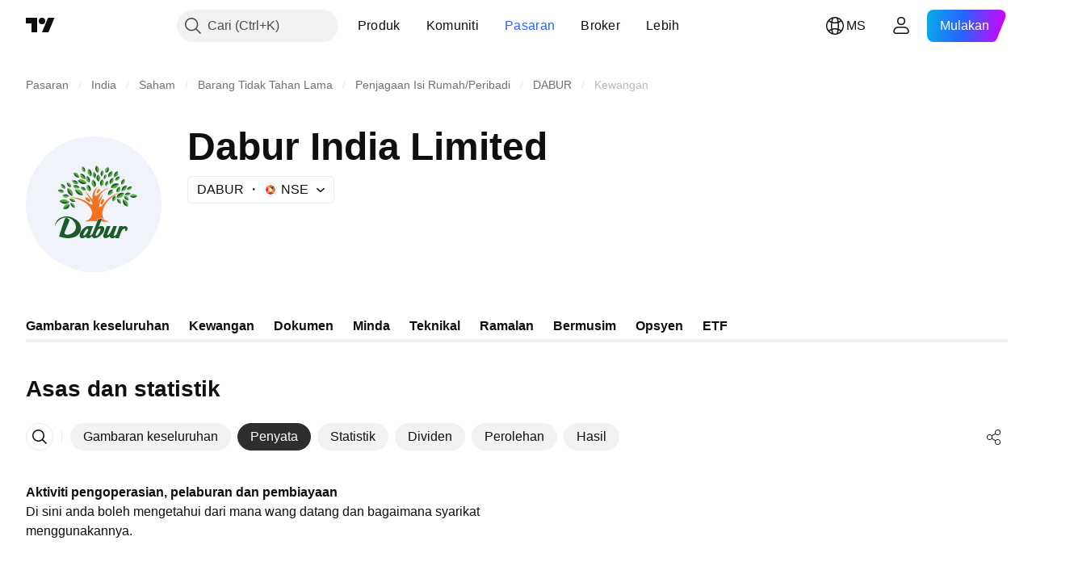

--- FILE ---
content_type: text/css; charset=utf-8
request_url: https://static.tradingview.com/static/bundles/59334.4a832facb7e57c5e13f3.css
body_size: 2198
content:
.aria-live-regions-wrapper{border:0;height:1px;margin:-1px;padding:0;position:absolute;width:1px;clip:rect(0,0,0,0);overflow-x:hidden}html{color-scheme:light}html.theme-dark{color-scheme:dark}html.theme-dark iframe{color-scheme:normal}body{box-sizing:border-box;min-width:320px;-webkit-tap-highlight-color:rgba(0,0,0,0);-webkit-tap-highlight-color:transparent}body.i-no-scroll{overflow:hidden!important}body.i-no-padding{padding:0!important}::selection{background:var(--color-selection-bg)}body{overflow-y:scroll}.tv-layout-width{box-sizing:border-box;margin:0 auto;padding:0 20px;width:1020px}.tv-layout-width--no-padding{padding:0;width:980px}.tv-layout-width--simple{padding:0}.tv-dialog .tv-layout-width{max-width:100%}.chart-page .tv-layout-width{width:100%}@media (max-width:1019px){.tv-layout-width{width:auto}.tv-layout-width .tv-feed{margin-left:-20px;margin-right:-20px}.tv-layout-width .tv-feed--tablet-top-indent{margin-top:48px}}.tv-layout-width.full-width-layout,body.page-wide .tv-layout-width.full-width-layout{width:auto;--adaptive-mf-container-padding:calc(var(--side-gap-mode-adaptive, 1)*20px + var(--side-gap-mode-fixed, 0)*20px);--adaptive-mf-container-max-width:2360px;box-sizing:content-box;padding-left:var(--adaptive-mf-container-padding);padding-right:var(--adaptive-mf-container-padding)}@media (min-width:1024px){.tv-layout-width.full-width-layout,body.page-wide .tv-layout-width.full-width-layout{--adaptive-mf-container-padding:calc(var(--side-gap-mode-adaptive, 1)*32px + var(--side-gap-mode-fixed, 0)*20px)}}@media (min-width:1440px){.tv-layout-width.full-width-layout,body.page-wide .tv-layout-width.full-width-layout{--adaptive-mf-container-padding:calc(var(--side-gap-mode-adaptive, 1)*40px + var(--side-gap-mode-fixed, 0)*20px)}}@media (min-width:1920px){.tv-layout-width.full-width-layout,body.page-wide .tv-layout-width.full-width-layout{--adaptive-mf-container-padding:calc(var(--side-gap-mode-adaptive, 1)*100px + var(--side-gap-mode-fixed, 0)*20px)}}@media (min-width:2560px){.tv-layout-width.full-width-layout,body.page-wide .tv-layout-width.full-width-layout{--adaptive-mf-container-padding:calc(var(--side-gap-mode-adaptive, 1)*(100vw - var(--adaptive-mf-container-max-width))/2 + var(--side-gap-mode-fixed, 0)*20px);margin-left:auto;margin-right:auto;max-width:var(--adaptive-mf-container-max-width)}}.filter-ideas-button-with-padding{padding-inline:5px}.tv-layout-padding{padding:0 20px}body.page-wide .tv-layout-width{width:1520px}.tv-main,body.page-fullwidth .tv-layout-width{width:100%}.tv-main{display:flex;flex-direction:column;min-height:100%}.clear{clear:both}.clearfix:after{clear:both;content:"";display:table}.hide{display:none!important}.show{display:block!important}.tv-right{float:right!important}.tv-left{float:left!important}.tv-feed{margin:48px -10px;min-height:500px}.tv-feed:after{clear:both;content:"";display:table}.tv-feed--no-min-height{min-height:auto}.tv-feed--no-hindent{margin-left:0;margin-right:0}@media (max-width:1019px){.tv-feed{margin:0 0 48px}}@media (max-width:767px){.tv-feed{margin:0}}.tv-feed--no-vertical-margin{margin-bottom:0;margin-top:0}.tv-feed.i-animating,.tv-feed__page.i-animating{transition:opacity .6125s cubic-bezier(.215,.61,.355,1),transform .6125s cubic-bezier(.215,.61,.355,1)}.tv-feed.i-loading{pointer-events:none}.tv-feed.i-loading>*{opacity:.4;transition-duration:60ms}.tv-feed__preloader{position:absolute;z-index:1}.tv-feed__preloader-wrapper{clear:both;display:block;height:58px;margin-bottom:20px;position:relative}.tv-feed.i-loading .tv-feed__preloader{opacity:1}.tv-feed__column{float:left;min-height:1px;width:500px}@media (max-width:1019px){.tv-feed__column{width:100%}}.tv-feed__empty{clear:both;color:var(--color-text-secondary);flex:1 1 auto;font-size:20px;padding:100px 0;text-align:center;-webkit-user-select:none;user-select:none}.tv-feed__icon{color:var(--color-text-tertiary);padding:13px}.tv-feed__item-list{display:flex;flex-wrap:wrap;padding-top:1px}@media (min-width:1020px){.tv-feed__item-list--scrollable-on-tablet{flex-wrap:wrap!important}}@media (max-width:1019px){.tv-feed__item-list--scrollable-on-tablet{flex-wrap:nowrap!important}}.tv-feed__item{font-size:13px;margin-bottom:20px;padding:0 10px;width:480px}.tv-feed__item--width_two-columns{width:980px}.tv-feed__item--width_full{box-sizing:border-box;width:100%}.tv-feed__item--width_half{box-sizing:border-box;float:left;width:50%}@media (max-width:1019px){.tv-feed__item{padding:0;width:100%}}.tv-feed__item--card{background-color:var(--color-body-bg);border-radius:6px;box-shadow:0 0 0 1px var(--color-border);box-sizing:border-box;height:100%;height:auto;margin:0 10px 20px;overflow:hidden;padding:0}.tv-feed__item--deleted{position:relative}.tv-feed__item--deleted:before{content:"";height:100%;left:0;position:absolute;top:0;width:100%;z-index:1}@media (max-width:1019px){.tv-feed__item{margin-bottom:10px}.tv-feed__item--without-margin-on-tablet{margin-bottom:0}.tv-feed__item:last-of-type{border-bottom:none}}@media (max-width:767px){.tv-feed__item--media-hidden_phone{display:none}}.tv-feed__item--filler{display:none}@media (min-width:1020px){.tv-feed__item--filler-desktop{display:block}}.page-wide .tv-feed__item--filler-desktop{display:none}.page-wide .tv-feed__item--filler-wide{display:block}@media (max-width:1019px){.tv-feed__item--filler-tablet{display:block}.tv-feed__item--tablet-horizontal-indent{margin-left:8px;margin-right:8px;width:calc(100% - 16px)}.tv-feed__item--scrollable-on-tablet{flex-grow:1;flex-shrink:0;margin-left:0;margin-right:8px;width:292px}}@media (max-width:1019px){.tv-feed__item--scrollable-on-tablet:first-child{margin-left:8px}}@media (max-width:767px){.tv-feed__item--scrollable-on-tablet{max-width:348px;width:calc(100vw - 66px)}.tv-feed__item--scrollable-on-tablet:only-child{max-width:none}}.tv-feed__section-title{align-items:center;display:flex;justify-content:space-between}@media (max-width:1019px){.tv-feed__section-title{align-items:baseline;margin-left:12px}}.tv-feed__empty-space{float:left;pointer-events:none;-webkit-user-select:none;user-select:none;width:480px}.tv-feed__page{display:none;position:relative}.tv-feed__page:after{clear:both;content:"";display:table}.tv-feed__page.i-active{display:block}.tv-feed__page--notifications{background-color:var(--color-body-bg);margin-bottom:20px}@media (min-width:1020px){.tv-feed__page--notifications{margin-left:10px;margin-right:10px}}.tv-feed__page--no-vindent{margin-top:-48px}@media (max-width:1019px){.tv-feed__page--no-vindent{margin-bottom:0;margin-top:0}}.tv-feed--position_relative{position:relative}.tv-feed__locale-links-wrapper{font-size:15px;line-height:34px;padding:15px 25px;word-spacing:10px}.tv-feed__locale-links-wrapper--has-ideas{background-color:var(--color-body-bg);border-radius:6px;box-shadow:0 0 0 1px var(--color-border);box-sizing:border-box;height:100%;overflow:hidden}.tv-feed__locale-links-wrap-text{color:var(--color-text-primary);word-spacing:normal}.tv-feed .tv-feed__locale-link{border:0;border-radius:15px;box-sizing:content-box;cursor:pointer;display:inline-block;font-size:14px;height:18px;line-height:16px;margin:0;padding:5px 13px 5px 10px;word-spacing:normal}.tv-feed__locale-link-flag,.tv-feed__locale-link-text{vertical-align:middle}.tv-feed__locale-link-count{color:var(--color-text-tertiary);vertical-align:middle}.tv-feed__anchor{float:left;height:0;overflow:hidden}[data-theme=light]{--_0-tc3T:var(--color-cold-gray-100);--_1-tc3T:var(--color-cold-gray-150);--_2-tc3T:var(--color-text-secondary)}[data-theme=dark]{--_0-tc3T:var(--color-cold-gray-800);--_1-tc3T:var(--color-cold-gray-750);--_2-tc3T:var(--color-text-secondary)}.tv-tag-label{background-color:var(--_0-tc3T);color:var(--_2-tc3T);display:inline-block;font-size:16px;line-height:24px;margin-bottom:8px;margin-right:8px;transition:background-color .35s ease}.tv-tag-label.i-hover{background-color:var(--_1-tc3T);color:var(--_2-tc3T);transition-duration:60ms}@media (any-hover:hover){.tv-tag-label:hover{background-color:var(--_1-tc3T);color:var(--_2-tc3T);transition-duration:60ms}}.tv-tag-label.i-active,.tv-tag-label:active{background-color:var(--color-tag-active-bg);color:var(--_2-tc3T);transform:translateY(1px);transition-duration:60ms}.tv-tag-label:visited{color:var(--_2-tc3T)}.tv-tag-label--rounded{border-radius:24px;padding-left:12px;padding-right:12px}.tv-tag-label.tv-tag-label--secondary{background-color:var(--color-cold-gray-300);color:var(--color-cold-gray-50)}.tv-tag-label.tv-tag-label--secondary.i-active,.tv-tag-label.tv-tag-label--secondary.i-hover,.tv-tag-label.tv-tag-label--secondary:active{background-color:var(--color-cold-gray-300);color:var(--color-cold-gray-50);transition-duration:60ms}@media (any-hover:hover){.tv-tag-label.tv-tag-label--secondary:hover{background-color:var(--color-cold-gray-300);color:var(--color-cold-gray-50);transition-duration:60ms}}.tv-card-container{box-sizing:border-box;display:flex;flex-direction:column;width:100%}.tv-card-container__chart{flex:0 0 auto;margin-bottom:36px;min-width:100%}@media (max-width:1019px){.tv-card-container__chart{margin:0}}.tv-card-container__columns{align-content:flex-start;align-items:flex-start;box-sizing:border-box;display:flex}@media (max-width:1019px){.tv-card-container__columns{flex-wrap:wrap}}.tv-card-container__column-row{align-items:center;display:flex;flex:1 1 100%;margin:0 10px 20px;max-width:calc(100% - 20px)}@media (max-width:1019px){.tv-card-container__column-row{margin:24px 10px 17px 20px;max-width:calc(100% - 20px)}}.tv-card-container__column-row--pagination{margin-top:0}@media (max-width:767px){.tv-card-container__column-row--pagination{margin:0 10px 56px}}@media (max-width:479px){.tv-card-container__column-row--pagination{margin-bottom:20px}}.tv-card-container__column-filter{margin-left:auto}.tv-card-container__main{contain:layout style}.tv-card-container__ideas,.tv-card-container__main{box-sizing:border-box;display:flex;flex:1 1 100%;flex-wrap:wrap;max-width:100%}.tv-card-container__ideas{position:relative}@media (max-width:1019px){.tv-card-container__ideas--with-padding{padding-top:10px}}.tv-card-container__ideas--loading:after{bottom:0;content:"";display:block;left:0;opacity:.7;position:absolute;right:0;top:0}.tv-card-container__followers,.tv-card-container__following-people{width:100%}.tv-card-container__title{display:inline}.tv-card-container__title-container{margin-right:32px}.tv-card-container__solution-link{white-space:nowrap}

--- FILE ---
content_type: application/javascript; charset=utf-8
request_url: https://static.tradingview.com/static/bundles/36921.17218335734d74547924.js
body_size: 35789
content:
(self.webpackChunktradingview=self.webpackChunktradingview||[]).push([[36921],{368601:t=>{t.exports={}},706588:t=>{t.exports={"tv-button-loader":"tv-button-loader-YjdHKsBM"}},594044:t=>{t.exports={}},765733:t=>{t.exports={"navigation-element-border-radius":"24px","navigation-element-dimension":"42px","narrow-layout-margin":"8px"}},524227:t=>{t.exports={"navigation-element-border-radius":"24px","navigation-element-dimension":"42px","display-mode":"inline-flex","tv-feed-rounded-button__button-hit-area--no-hover":"tv-feed-rounded-button__button-hit-area--no-hover-CEzlAzqN"}},259538:t=>{t.exports={}},202206:t=>{t.exports={"tv-load-more-pulse":"tv-load-more-pulse-iMc5tVil"}},862012:t=>{t.exports={}},251303:t=>{t.exports={}},132706:t=>{t.exports={}},719759:t=>{t.exports={}},40496:t=>{t.exports={item:"item-xvEoY4cd",hovered:"hovered-xvEoY4cd",isActive:"isActive-xvEoY4cd",icon:"icon-xvEoY4cd",content:"content-xvEoY4cd"}},127430:t=>{t.exports={menuOuter:"menuOuter-v8qUcWiF",isVisibleBackground:"isVisibleBackground-v8qUcWiF"}},412827:t=>{t.exports={menu:"menu-XG9_dvT5",menuWrapper:"menuWrapper-XG9_dvT5",menuWrapperOuter:"menuWrapperOuter-XG9_dvT5"}},851308:t=>{t.exports={separator:"separator-Pf4rIzEt"}},467236:(t,e,s)=>{"use strict";s.d(e,{getCircleLogoAnyHtml:()=>n});var i=s(857430),o=s(348091);function n(t){const{logoUrls:e,...s}=t;return 1===e.length?(0,i.getCircleLogoHtml)({logoUrl:e[0],...s}):2===e.length?(0,o.getCircleLogoPairHtml)({primaryLogoUrl:e[0],secondaryLogoUrl:e[1],...s}):(0,i.getCircleLogoHtml)({logoUrl:void 0,...s})}},348091:(t,e,s)=>{"use strict";s.d(e,{getCircleLogoPairHtml:()=>o});var i=s(115078);function o(t){const{primaryLogoUrl:e,secondaryLogoUrl:s,size:o,className:a}=t;return`<span class="${(0,i.getBlockStyleClasses)(o,a)}">\n\t\t\t${n({logoUrl:s,size:o})}\n\t\t\t${n({logoUrl:e,size:o})}\n\t\t</span>`}function n(t){const{logoUrl:e,size:s}=t,o=(0,i.getLogoStyleClasses)(s,2,Boolean(e));return void 0===e?`<span class="${o}"></span>`:`<img class="${o}" crossorigin src="${e}" alt="" />`}},857430:(t,e,s)=>{"use strict";s.d(e,{getCircleLogoHtml:()=>o});var i=s(842060);s(791855);function o(t){const e=(0,i.getStyleClasses)(t.size,2,t.className);return(0,i.isCircleLogoWithUrlProps)(t)?`<img class="${e}" crossorigin src="${t.logoUrl}" alt="">`:`<span class="${e}">${t.placeholderLetter||""}</span>`}},58407:(t,e,s)=>{"use strict";s.d(e,{OutsideEvent:()=>o});var i=s(385806);function o(t){const{children:e,...s}=t;return e((0,i.useOutsideEvent)(s))}},777483:(t,e,s)=>{"use strict";s.r(e),s.d(e,{CategoriesProvider:()=>r,CategoriesTypes:()=>a});var i=s(735566),o=s(954912);const n=(0,i.getLogger)("Idea.CategoriesProvider");var a;!function(t){t.Ideas="Ideas",t.Scripts="Scripts",t.Libraries="Libraries"}(a||(a={}));class r{constructor(){this._categoriesUrl="/categories/"}getCategories(){return(0,o.fetch)(this._categoriesUrl,{headers:{"Content-Type":"application/json"},method:"GET"}).then((t=>t.json()),(t=>{n.logError(t)}))}}},573184:(t,e,s)=>{"use strict";s.d(e,{initCategoryHeader:()=>h});var i=s(345848)
;const o=/^\/broker\/([^/]+)\/([^/]*)\/?/;function n(t){const e=o.exec(t);return e&&{username:e[1],tabPath:""===e[2]?"overview":e[2]}}function a(t){const e=t.target;if(null===e)return;if(!function(t){return"A"===t.tagName}(e))return;const s=n(e.pathname);null!==s&&(0,i.trackEvent)("Brokers","Tabs",s.tabPath)}var r=s(153577);const l=()=>{};function h(){!function(){if(null===document.querySelector(".js-category-dropdown"))return;Promise.all([s.e(96520),s.e(91467),s.e(33360),s.e(65571)]).then(s.bind(s,510283)).then((t=>{t.initCategoryDropdown()}))}(),function(){const t=document.querySelector(".js-market-category-tabs");if(null===t)return;Promise.all([s.e(93834),s.e(25322),s.e(56287)]).then(s.bind(s,556287)).then((e=>{null!==c&&c.destroy(),c=e.initMarketCategoryTabs(t)}))}();const t=n(window.location.pathname);document.querySelectorAll(".js-category-tabs").forEach((e=>new r.Tabs(e,void 0,{onTabClick:null!==t?a:l}))),document.querySelectorAll(".js-category-tab").forEach((t=>{t.addEventListener("mouseover",(t=>{t.target.removeAttribute("title")}));const e=t.getAttribute("href");e&&e.includes("financials-overview/")&&t.addEventListener("click",(()=>{(0,i.trackEvent)("GUI","Financials","Symbol Page")}))}))}let c=null},746849:(t,e,s)=>{"use strict";s.d(e,{checkIfExchangeAvailable:()=>n,isUserNeedSignAgreement:()=>o});s(7742);var i=s(406103);function o(t){if(!(0,i.isIDCExchange)(t))return!1;t=a(t);const e=window.pro,s=e.getProduct(t);return void 0!==s.idc_service_codes_delay&&((!Array.isArray(s.included_exchanges)||!s.included_exchanges.some((t=>e.hasPackage(a(t)))))&&!function(t){const e=window.pro;return e.hasPackage(t)||e.hasPackage(t+"_dly")}(t))}function n(t){const e=window.pro;return new Promise((s=>{window.is_authenticated?!e.getIDCExchanges(!0).length||e.isInvalidShopConf()?e.updateShopConf().then((()=>{s(!o(t))})).catch((()=>{s(!0)})):s(!o(t)):s(!0)}))}function a(t){return t.startsWith("exchange-")?t:"exchange-{0}".format(t.toLowerCase())}},406103:(t,e,s)=>{"use strict";s.d(e,{isIDCExchange:()=>o});var i=s(386491);function o(t,e=!1){if(t&&t.startsWith("exchange-"))return function(t,e=!1){const s=window.pro?.getProduct(t);return!(void 0===s||!(0,i.isProductDefined)(s)||(e?!s.idc_service_codes_delay:!s.idc_service_codes))}(t,e);const s=(t||"").toLowerCase();return window.pro?.getIDCExchanges(e)?.includes(s)??!1}},599612:(t,e,s)=>{"use strict";s.r(e),s.d(e,{check:()=>l});var i=s(149340),o=s(954912),n=s(400353),a=s(746849),r=s(845768);function l(t,e=!0){return new Promise(((s,l)=>{const h=(0,i.getExchange)(t);h?(0,a.checkIfExchangeAvailable)(h).then((i=>i?s(t):(0,n.enabled)("IDC_AVAILABLE_DELAY")?e?void(0,o.fetch)(`/idc-sign-agreement-check/${h}/`,{credentials:"include"}).then((e=>e.json().then((e=>e.res===r.SymbolAvailabilityCodes.DELAY_NOT_AVAILABLE?l({exchange:h,errCode:e.res,reason:"delay not available",symbol:t}):e.res===r.SymbolAvailabilityCodes.NEED_SIGN_AGREEMENT?l({exchange:h,errCode:e.res,reason:"need sign agreement",symbol:t}):e.res===r.SymbolAvailabilityCodes.NEED_ADD_SERVICE?l({exchange:h,errCode:e.res,
reason:"need add service",symbol:t}):s(t))))).catch((()=>{s(t)})):s(t):l({exchange:h,errCode:r.SymbolAvailabilityCodes.DELAY_NOT_AVAILABLE,reason:"delay not available",symbol:t}))):s(t)}))}},845768:(t,e,s)=>{"use strict";s.d(e,{SymbolAvailabilityCodes:()=>i});const i=JSON.parse('{"OK":"OK","ERR":"ERR","SYMBOL_NOT_AVAILABLE_FOR_ANON":"SYMBOL_NOT_AVAILABLE_FOR_ANON","DELAY_NOT_AVAILABLE":"DELAY_NOT_AVAILABLE","NEED_SIGN_AGREEMENT":"NEED_SIGN_AGREEMENT","NEED_ADD_SERVICE":"NEED_ADD_SERVICE"}')},575658:(t,e,s)=>{"use strict";s.d(e,{setFixedBodyState:()=>r});var i=s(76107),o=s(531327);let n=0,a=!1;function r(t){const{body:e}=document,s=e.querySelector(".widgetbar-wrap");if(t&&1==++n){const t=(0,i.getCSSProperty)(e,"overflow"),o=(0,i.getCSSPropertyNumericValue)(e,"padding-right");"hidden"!==t.toLowerCase()&&e.scrollHeight>e.offsetHeight&&((0,i.setStyle)(s,"right",`${(0,i.getScrollbarWidth)()}px`),e.style.paddingRight=`${o+(0,i.getScrollbarWidth)()}px`,a=!0),e.classList.add("i-no-scroll")}else if(!t&&n>0&&0==--n&&(e.classList.remove("i-no-scroll"),a)){(0,i.setStyle)(s,"right","0px");let t=0;t=s?(0,o.getWidgetBarPadding)((0,i.getContentWidth)(s)):0,e.scrollHeight<=e.clientHeight&&(t-=(0,i.getScrollbarWidth)()),e.style.paddingRight=(t<0?0:t)+"px",a=!1}}},735270:(t,e,s)=>{"use strict";s.d(e,{anchors:()=>o,makeAnchorable:()=>n});var i=s(50959);const o={bottom:{attachment:{horizontal:"left",vertical:"top"},targetAttachment:{horizontal:"left",vertical:"bottom"}},top:{attachment:{horizontal:"left",vertical:"bottom"},targetAttachment:{horizontal:"left",vertical:"top"}},topRight:{attachment:{horizontal:"right",vertical:"bottom"},targetAttachment:{horizontal:"right",vertical:"top"}},bottomRight:{attachment:{horizontal:"right",vertical:"top"},targetAttachment:{horizontal:"right",vertical:"bottom"}}};function n(t){var e;return(e=class extends i.PureComponent{render(){const{anchor:e="bottom"}=this.props;return i.createElement(t,{...this.props,attachment:o[e].attachment,targetAttachment:o[e].targetAttachment})}}).displayName="Anchorable Component",e}},149368:(t,e,s)=>{"use strict";s.d(e,{makeAttachable:()=>n});var i=s(50959),o=s(632227);function n(t){var e;return(e=class extends i.PureComponent{constructor(t){super(t),this._getComponentInstance=t=>{this._instance=t},this._throttleCalcProps=()=>{requestAnimationFrame((()=>this.setState(this._calcProps(this.props))))},this.state=this._getStateFromProps()}componentDidMount(){this._instanceElem=o.findDOMNode(this._instance),this.props.attachOnce||this._subscribe(),this.setState(this._calcProps(this.props))}componentDidUpdate(t){t.children===this.props.children&&t.top===this.props.top&&t.left===this.props.left&&t.width===this.props.width||this.setState(this._getStateFromProps(),(()=>this.setState(this._calcProps(this.props))))}render(){return i.createElement("div",{style:{position:"absolute",width:"100%",top:0,left:0}},i.createElement(t,{...this.props,ref:this._getComponentInstance,top:this.state.top,bottom:void 0!==this.state.bottom?this.state.bottom:"auto",
right:void 0!==this.state.right?this.state.right:"auto",left:this.state.left,width:this.state.width,maxWidth:this.state.maxWidth},this.props.children))}componentWillUnmount(){this._unsubsribe()}_getStateFromProps(){return{bottom:this.props.bottom,left:this.props.left,right:this.props.right,top:void 0!==this.props.top?this.props.top:-1e4,width:this.props.inheritWidthFromTarget?this.props.target&&this.props.target.getBoundingClientRect().width:this.props.width,maxWidth:this.props.inheritMaxWidthFromTarget&&this.props.target&&this.props.target.getBoundingClientRect().width}}_calcProps(t){if(t.target&&t.attachment&&t.targetAttachment){const e=this._calcTargetProps(t.target,t.attachment,t.targetAttachment);if(null===e)return{};const{width:s,inheritWidthFromTarget:i=!0,inheritMaxWidthFromTarget:o=!1}=this.props,n={width:i?e.width:s,maxWidth:o?e.width:void 0};switch(t.attachment.vertical){case"bottom":case"middle":n.top=e.y;break;default:n[t.attachment.vertical]=e.y}switch(t.attachment.horizontal){case"right":case"center":n.left=e.x;break;default:n[t.attachment.horizontal]=e.x}return n}return{}}_calcTargetProps(t,e,s){const i=t.getBoundingClientRect(),o=this._instanceElem.getBoundingClientRect(),n="parent"===this.props.root?this._getCoordsRelToParentEl(t,i):this._getCoordsRelToDocument(i);if(null===n)return null;const a=this._getDimensions(o),r=this._getDimensions(i).width;let l=0,h=0;switch(e.vertical){case"top":h=n[s.vertical];break;case"bottom":h=n[s.vertical]-a.height;break;case"middle":h=n[s.vertical]-a.height/2}switch(e.horizontal){case"left":l=n[s.horizontal];break;case"right":l=n[s.horizontal]-a.width;break;case"center":l=n[s.horizontal]-a.width/2}return"number"==typeof this.props.attachmentOffsetY&&(h+=this.props.attachmentOffsetY),"number"==typeof this.props.attachmentOffsetX&&(l+=this.props.attachmentOffsetX),{x:l,y:h,width:r}}_getCoordsRelToDocument(t){const e=pageYOffset,s=pageXOffset,i=t.top+e,o=t.bottom+e,n=t.left+s;return{top:i,bottom:o,left:n,right:t.right+s,middle:(i+t.height)/2,center:n+t.width/2}}_getCoordsRelToParentEl(t,e){const s=t.offsetParent;if(null===s)return null;const i=s.scrollTop,o=s.scrollLeft,n=t.offsetTop+i,a=t.offsetLeft+o,r=e.width+a;return{top:n,bottom:e.height+n,left:a,right:r,middle:(n+e.height)/2,center:(a+e.width)/2}}_getDimensions(t){return{height:t.height,width:t.width}}_subscribe(){"document"===this.props.root&&(window.addEventListener("scroll",this._throttleCalcProps,!0),window.addEventListener("resize",this._throttleCalcProps))}_unsubsribe(){window.removeEventListener("scroll",this._throttleCalcProps,!0),window.removeEventListener("resize",this._throttleCalcProps)}}).displayName="Attachable Component",e}},514283:(t,e,s)=>{"use strict";s.d(e,{useFixedBody:()=>n});var i=s(50959),o=s(575658);function n(){(0,i.useEffect)((()=>((0,o.setFixedBodyState)(!0),()=>{(0,o.setFixedBodyState)(!1)})),[])}},655759:(t,e,s)=>{"use strict";s.d(e,{MobileDropdownMenu:()=>w,useMobileDropdownMenu:()=>y});var i=s(50959),o=s(650151),n=s(225627);function a(t,e,s){const[o,n]=(0,i.useState)({});return(0,
i.useEffect)((()=>{function i(){n(function(t,e,s){if(t)return{transform:"translateY(0)"};if(!s)return{};let i="";switch(e){case"Bottomed":{const t=window.innerHeight;i=s.scrollHeight>=.65*t?"-65vh":-s.scrollHeight+"px";break}case"FullScreened":i="-100vh";break;case"Off":i="0"}return{transform:`translateY(${i})`}}(e,t,s))}return i(),window.removeEventListener("resize",i),window.addEventListener("resize",i),()=>window.removeEventListener("resize",i)}),[t,e,s]),o}var r=s(920057);const l=2;function h(t){const e=(0,i.useRef)({direction:null,y:null}),s=(0,i.useRef)(function(t,e){function s(t){e.current.y=t.touches[0].clientY}function i(s){if(s.changedTouches&&s.changedTouches.length&&null!==e.current.y){const i=s.changedTouches[0].clientY-e.current.y;if(Math.abs(i)<l)return;e.current.direction=i>0?"down":"up",t(e.current.direction)}}function o(){e.current.direction=null,e.current.y=null}return{onTouchStart:s,onTouchMove:(0,r.default)(i,n.dur,{trailing:!1}),onTouchEnd:o}}(t,e));return s.current}var c=s(514283),d=s(412827);const g="Bottomed";function u(t,e){switch(e.type){case"down":return"FullScreened"===t?"Bottomed":"Bottomed"===t?"Off":t;case"up":return"Bottomed"===t&&e.canReachFullScreen?"FullScreened":t;default:return t}}function p(t){const{children:e,shouldClose:s,setShouldClose:r,onClose:l}=t,[p,_]=(0,i.useReducer)(u,g),m=(0,i.useRef)(null),f=a(p,s,m.current);!function(t,e,s,o){(0,i.useEffect)((()=>{let i;return"Off"===t&&s(!0),e&&(i=setTimeout((()=>{o()}),n.dur)),()=>{clearTimeout(i)}}),[t,e,s,o])}(p,s,r,l);const b=h((function(t){if((0,o.ensureNotNull)(v.current).scrollTop>0)return;switch(t){case"down":_({type:"down"});break;case"up":_({type:"up",canReachFullScreen:(0,o.ensureNotNull)(m.current).scrollHeight>=window.innerHeight/2})}})),v=(0,i.useRef)(null);return(0,c.useFixedBody)(),i.createElement("div",{className:d.menuWrapperOuter,ref:t.reference},i.createElement("div",{className:d.menuWrapper,style:f,ref:v,...b},i.createElement("div",{className:d.menu,ref:m},e)))}var _=s(497754),m=s(127430);function f(t){const e=function(t){const[e,s]=(0,i.useState)(!1);return(0,i.useEffect)((()=>{s(t)}),[t]),e}(t.isVisible);return i.createElement("div",{className:_(m.menuOuter,e&&m.isVisibleBackground)},t.children)}var b=s(707533),v=s(385806);function y(){const[t,e]=i.useState(!1),s=(0,v.useOutsideEvent)({mouseDown:!0,touchStart:!0,handler:()=>e(!0)});return{shouldClose:t,setShouldClose:e,outsideEventContainerRef:s}}function w(t){const{setShouldClose:e,reference:s,shouldClose:o,children:n,onClose:a}=t;return i.createElement(b.Portal,null,i.createElement(f,{isVisible:!o},i.createElement(p,{shouldClose:o,setShouldClose:e,onClose:a,reference:s},n)))}},221155:(t,e,s)=>{"use strict";s.d(e,{Separator:()=>a});var i=s(50959),o=s(497754),n=s(851308);function a(t){return i.createElement("div",{className:o(n.separator,t.className)})}},368337:(t,e,s)=>{"use strict";s.d(e,{makeOverlapable:()=>n});var i=s(50959),o=s(707533);function n(t,e){return class extends i.PureComponent{render(){const{isOpened:s,root:n}=this.props;if(!s)return null
;const a=i.createElement(t,{...this.props,ref:this.props.componentRef,zIndex:150});return"parent"===n?a:i.createElement(o.Portal,{shouldTrapFocus:e},a)}}}},195935:t=>{t.exports={}},221808:t=>{t.exports={}},56973:(t,e,s)=>{"use strict";s.r(e),s.d(e,{ideaFeedAd:()=>h,mainIdeaFeedAd:()=>d});var i=s(208245),o=s(775976),n=s(890206),a=s(214842);const r={lightLtr:"/21803441042/ideas_stream_ad_unit",lightRtl:"/21803441042/ideas_stream_ad_unit/ideas_stream_ad_unit_rtl",darkLtr:"/21803441042/ideas_stream_ad_unit/ideas_stream_ad_unit",darkRtl:"/21803441042/ideas_stream_ad_unit/ideas_stream_ad_unit_rtl_dark"},l=(0,a.createUniqIdGenerator)("feed-idea"),h=()=>{const t=new n.Slot;return t.setSize("fluid"),t.setPath(r),t.setContentId(l.next().value),{slot:()=>t,build:()=>(0,o.resolveSingleSlot)(t),enabled:async()=>await i.googleAd.ready()&&(0,a.isEnabled)()}},c={lightLtr:"/21803441042/new_main_ideas_stream_ad_unit",lightRtl:"/21803441042/new_main_ideas_stream_ad_unit/new_main_ideas_stream_ad_unit_rtl",darkLtr:"/21803441042/new_main_ideas_stream_ad_unit/new_main_ideas_stream_ad_unit_dark",darkRtl:"/21803441042/new_main_ideas_stream_ad_unit/new_main_ideas_stream_ad_unit_rtl_dark"},d=()=>{const t=new n.Slot;return t.setSize("fluid"),t.setPath(c),t.setContentId(l.next().value),{slot:()=>t,build:()=>(0,o.resolveSingleSlot)(t),enabled:async()=>await i.googleAd.ready()&&(0,a.isEnabled)()}}},561516:(t,e,s)=>{"use strict";var i=s(744404);const o=s(735566).getLogger("CommonUI.CreateTVBlockPlugin");t.exports.createTvBlockWithInstance=function(t,e){if(t&&e)return t=t.toString(),function(n,a,r){var l,h,c;return"get"===n?l=a:(h=a,"object"==typeof n&&void 0===a?(h=n,n="init"):"string"!=typeof n&&(n="init")),"getInstance"===n?i(this).eq(0).data(t):"destroy"===n?(c=i(this).eq(0).data(t))?void("function"==typeof c.destroy?(s(c,"destroy",h),i(this).eq(0).removeData(t)):o.logError("[Block Plugin] "+t+" does not support destroy command")):void console.warn("[Block Plugin] Trying to execute destroy method of "+t+" but it has not been inited"):"get"===n?(c=i(this).eq(0).data(t))?"function"==typeof c[l]?s(c,l,r):c[l]:void console.warn("[Block Plugin] Trying to get prop or execute method of "+t+" but it has not been inited"):i(this).each((function(){var a=i(this),r=a.data(t);void 0===r&&(r=void 0===h?e(a):e(a,h),a.data(t,r)),"init"!==n&&("function"==typeof r[n]?s(r,n,h):o.logError("[Block Plugin] "+t+" does not support command "+n))}))};function s(t,e,s){return void 0===s?t[e]():t[e](s)}}},303796:(t,e,s)=>{"use strict";s.d(e,{buttonLoader:()=>a});s(706588);var i=s(561516),o=s(225627),n=s(744404);function a(t){return new r(n(t))}n.fn.tvButtonLoader=(0,i.createTvBlockWithInstance)("tv-button-loader",(function(t){return new r(t)}));class r{constructor(t){this.$btn=n(t).addClass("tv-button--loader"),
0===this.$btn.find(".tv-button__loader").length&&this.$btn.html('<span class="tv-button__text">'+this.$btn.html()+'</span><span class="tv-button__loader"><span class="tv-button__loader-item"></span><span class="tv-button__loader-item"></span><span class="tv-button__loader-item"></span></span>'),this.loading=this.$btn.hasClass("i-loading")}_start(){this.starting=!0,this.$btn.addClass("i-start-load"),this.$btn.trigger("tv-button-loader:start"),setTimeout((()=>{this.loading=!0,this.starting=!1,this._startPromise=!1,this.$btn.addClass("i-loading"),this.$btn.removeClass("i-start-load"),this._stopPromise&&this._stop()}),2*o.dur)}start(){this.starting||(this.stopping?this._startPromise=!0:this._start())}_stop(){this.stopping=!0,this.$btn.addClass("i-stop-load"),this.$btn.trigger("tv-button-loader:stop"),setTimeout((()=>{this.loading=!1,this.stopping=!1,this._stopPromise=!1,this.$btn.removeClass("i-loading i-start-load i-stop-load"),this._startPromise&&this._start()}),o.dur)}stop(){this.stopping||(this.starting?this._stopPromise=!0:this._stop())}toggle(){this.loading?this.stop():this.start()}contentHtml(t){return t?(this.$btn.find(".tv-button__text").html(t),t):this.$btn.find(".tv-button__text").html()}contentNojQuery(){return this.$btn.get(0)}disable(){this.stop(),this.$btn.addClass("i-disabled")}enable(){this.$btn.removeClass("i-disabled")}}},701278:(t,e,s)=>{"use strict";s(741443);var i=s(561516),o=s(225627),n=s(941285),a=s(744404);function r(t){this.$el=t,this.$spinner=null,this.spinner=null}a.fn.tvFeed=(0,i.createTvBlockWithInstance)("tv-feed",(function(t){return new r(t)})),r.prototype.startLoadSpinner=function(t={}){this.stopSpinner(!0),this.$spinner=a('<div class="tv-feed__preloader"></div>'),t.css&&this.$spinner.css(t.css),this.$el.addClass("i-loading"),this.$el.append(this.$spinner),this.spinner=(new n.Spinner).spin(this.$spinner.get(0))},r.prototype.startLoadMoreSpinner=function(){this.stopSpinner(!0),this.$spinner=a('<div class="tv-feed__preloader-wrapper" style="display :none;"><div class="tv-feed__preloader" style="left: 50%; top: 50%;"></div></div>'),this.$el.append(this.$spinner),this.$spinner.velocity("slideDown",{duration:o.dur,easing:"easeInOutQuad"}),this.spinner=(new n.Spinner).spin(this.$spinner.find(".tv-feed__preloader").get(0))},r.prototype.stopSpinner=function(t=!1){return t||this.$el.removeClass("i-loading"),this.spinner&&(this.spinner.stop(),delete this.spinner),this.$spinner&&(this.$spinner.remove(),delete this.$spinner),this}},332189:(t,e,s)=>{"use strict";s.r(e),s.d(e,{HotlistsManager:()=>u,hotlistsDefaults:()=>c,hotlistsManager:()=>p});var i=s(481251),o=s(444372),n=s(954912),a=s(781635),r=s(111495)
;const l=JSON.parse('{"US":"stocks-usa","ADX":"stocks-uae","AMEX":"stocks-usa","ATHEX":"stocks-greece","EURONEXT_BRU":"stocks-belgium","ASX":"stocks-australia","BAHRAIN":"stocks-bahrain","BCBA":"stocks-argentina","BCS":"stocks-chile","BELEX":"stocks-serbia","BET":"stocks-hungary","BER":"stocks-germany","BIST":"stocks-turkey","BME":"stocks-spain","BMFBOVESPA":"stocks-brazil","BMV":"stocks-mexico","BIVA":"stocks-mexico","BVMT":"stocks-tunisia","BSE":"stocks-india","BSSE":"stocks-slovakia","BVC":"stocks-colombia","BVL":"stocks-peru","BVB":"stocks-romania","BVCV":"stocks-venezuela","BX":"stocks-switzerland","CSE":"stocks-canada","CSECY":"stocks-cyprus","CSELK":"stocks-sri-lanka","CSEMA":"stocks-morocco","DFM":"stocks-uae","DSEBD":"stocks-bangladesh","DUS":"stocks-germany","OMXCOP":"stocks-denmark","OMXTSE":"stocks-estonia","OMXHEX":"stocks-finland","EGX":"stocks-egypt","EURONEXT":"stocks-europe","EURONEXT_PAR":"stocks-france","EURONEXT_AMS":"stocks-netherlands","EURONEXT_LIS":"stocks-portugal","EURONEXTDUB":"stocks-ireland","FWB":"stocks-germany","GPW":"stocks-poland","HAN":"stocks-germany","HKEX":"stocks-hong-kong","HNX":"stocks-vietnam","HOSE":"stocks-vietnam","IDX":"stocks-indonesia","JSE":"stocks-south-africa","LSE":"stocks-united-kingdom","LSIN":"stocks-united-kingdom","MIL":"stocks-italy","MOEX":"stocks-russia","MYX":"stocks-malaysia","MUN":"stocks-germany","TRADEGATE":"stocks-germany","GETTEX":"stocks-germany","NAG":"stocks-japan","NASDAQ":"stocks-usa","NEO":"stocks-canada","NEWCONNECT":"stocks-poland","NGM":"stocks-sweden","NSE":"stocks-india","NSENG":"stocks-nigeria","NSEKE":"stocks-kenya","NYSE":"stocks-usa","NZX":"stocks-new-zealand","KRX":"stocks-korea","KSE":"stocks-kuwait","OTC":"stocks-usa","OMXICE":"stocks-iceland","OMXRSE":"stocks-latvia","OMXSTO":"stocks-sweden","OMXVSE":"stocks-lithuania","LUXSE":"stocks-luxembourg","OSL":"stocks-norway","PSE":"stocks-philippines","PSECZ":"stocks-czech","PSX":"stocks-pakistan","QSE":"stocks-qatar","SGX":"stocks-singapore","SIX":"stocks-switzerland","SWB":"stocks-germany","SZSE":"stocks-china","SSE":"stocks-china","SET":"stocks-thailand","TADAWUL":"stocks-ksa","TASE":"stocks-israel","TPEX":"stocks-taiwan","TSE":"stocks-japan","TSX":"stocks-canada","TSXV":"stocks-canada","TWSE":"stocks-taiwan","UPCOM":"stocks-vietnam","VIE":"stocks-austria","XETR":"stocks-germany"}'),h=s(735566).getLogger("HotLists.Manager"),c={exchange:"US",group:"volume_gainers"},d=s(140885),g={};for(const[t,e]of Object.entries(d)){const s=e.exchangesForHotlist||e.exchangesStocks;if(s)for(const e of s)g[e]=t}class u{constructor(){this._scannerUrl=window.SCREENER_HOST,this._markets=(0,a.getMarketsByScreenerType)("stock")}get _emptyFlagId(){return"mock"}get sortOptions(){return{percent_change_loosers:{rule:"increase",field:"change_percent"},percent_change_gainers:{rule:"decrease",field:"change_percent"}}}get groupsTitlesMap(){return{volume_gainers:o.t(null,void 0,s(724598)),percent_change_gainers:o.t(null,void 0,s(325009)),percent_change_loosers:o.t(null,void 0,s(183632)),
percent_range_gainers:o.t(null,void 0,s(789027)),percent_range_loosers:o.t(null,void 0,s(127758)),gap_gainers:o.t(null,void 0,s(561381)),gap_loosers:o.t(null,void 0,s(372367)),percent_gap_gainers:o.t(null,void 0,s(175624)),percent_gap_loosers:o.t(null,void 0,s(534902))}}get compilations(){return{US:o.t(null,void 0,s(119641))}}get availableExchanges(){if(!this._availableExchanges){const t=Object.keys(g);this._availableExchanges=this.sortExchanges(t)}return this._availableExchanges}getMarkets(){return this._markets}sortExchanges(t){return t.sort(((t,e)=>"US"===t&&"US"!==e?-1:"US"!==t&&"US"===e||"AMEX"===t&&"NYSE"===e?1:"NYSE"===t&&"AMEX"===e||"us"===this.getExchangeFlag(t)&&"us"!==this.getExchangeFlag(e)?-1:"us"!==this.getExchangeFlag(t)&&"us"===this.getExchangeFlag(e)?1:this.getExchangeFullName(t).localeCompare(this.getExchangeFullName(e))))}isExchangeDistributed(t){return Boolean(g[t])}getOneHotlist(t,e,s,i=void 0){const o=`${(t=>{switch(t.toLowerCase()){case"euronext_par":return"EURONEXTPAR";case"euronext_bru":return"EURONEXTBRU";case"euronext_lis":return"EURONEXTLIS";case"euronext_ams":return"EURONEXTAMS";default:return t}})(e)}_${(t=>{switch(t){case"percent_change_loosers":return"percent_change_losers";case"percent_gap_loosers":return"percent_gap_losers";case"gap_loosers":return"gap_losers";case"percent_range_loosers":return"percent_range_losers";default:return t}})(s)}`,a=new URL(`${this._scannerUrl}/presets/${o}`);a.searchParams.append("label-product","right-hotlists");const r=(0,n.fetch)(a.toString(),{signal:t,method:"GET",credentials:"include",headers:{Accept:"application/json"}}).then((t=>t.json())).then((t=>{let e=t.symbols||[];return i&&(e=e.slice(0,i)),this.sortOptions[s]&&e.length?this.sortSymbolsByPercentChange(e,this.sortOptions[s].rule):e}));return r.catch((t=>{h.logError(`Error while recieving hotlist: ${t}`)})),r}sortSymbolsByPercentChange(t,e){let s,i=!1;const o=new Promise(((e,o)=>{s=setTimeout((()=>{i=!0,e(t)}),2e3)})),n=t.map((t=>new Promise(((e,s)=>{const o=(0,r.getQuoteSessionInstance)("simple"),n=s=>{const a=s&&s.values&&s.values.change_percent;a&&(t.chp=s.values.change_percent),(a||i)&&(o.unsubscribe("hotlists-manager",t.s,n),e(t))};o.subscribe("hotlists-manager",t.s,n)})))),a=Promise.all(n);return Promise.race([o,a]).then((t=>(i||(clearTimeout(s),t.sort(((t,s)=>"decrease"===e?s.chp-t.chp:"increase"===e?t.chp-s.chp:0))),t)))}getExchangeName(t){const e={AMEX:"NYSE ARCA",EURONEXT_BRU:"EURONEXTBRU",EURONEXT_PAR:"EURONEXTPAR",EURONEXT_AMS:"EURONEXTAMS",EURONEXT_LIS:"EURONEXTLIS",BCBA:"BYMA",OSL:"EURONEXTOSE"}[t]||t;return this.compilations[t]?this.compilations[t]:e}getExchangeFullName(t){const e=this.getExchangeName(t);return`${this.getExchangeCountryName(e)} (${e})`}getExchangeFlag(t){return g[t]||this._emptyFlagId}getExchangeCountryName(t){const e=this._markets;if("US Exchanges"===t)return e.america.title;for(const s in e)if(e[s].stocks.includes(t))return e[s].title;return""}getExchangeStockMarket(t){return l[t]||l.US}getStockMarketUrl(t,e=""){
let s=`/markets/${this.getExchangeStockMarket(t)}/${e}`;return e&&(s+="/"),s}isFlagEmpty(t){return t===this._emptyFlagId}}const p=(0,i.default)((()=>new u))},2562:(t,e,s)=>{"use strict";s.r(e),s.d(e,{SearchCharts:()=>ue,getSearchChartsOptions:()=>fe,loadAndInitCategorySymbolPage:()=>_e});var i=s(444372),o=(s(741443),s(303796),s(701278),s(334226),s(850775)),n=s(345848),a=s(954912),r=s(877162),l=s(573184),h=s(111495),c=s(251924);s(259538),s(195935);const d={type:"description",isNull:!0};s(221808);const g={type:"empty_card",isNull:!0};class u{constructor(t){this._listeners=[],this._el=t}init(){this._el.addEventListener("ga-feed-widget-event",this.gaTrackEvent)}gaTrackEvent(t){(0,n.trackEvent)("Index_widget",t.detail.title,t.detail.name+(t.detail.data?t.detail.data:"")+" ("+function(){const t=window.location.pathname.split("/");let e="";return""===t[1]||t[1].match(/(ideas)/)?e="Main":t[1].match(/(chart)/)&&(e=t[2].match(/(stocks|indices|commodities|currencies|bitcoin|crypto)/)||""===t[2]?"Market page":"Symbol page"),e}()+")")}gaDispatchEvent(t,e,s="",i=null){i||(i=this._el),i.dispatchEvent(new CustomEvent("ga-feed-widget-event",{detail:{title:t,name:e,data:s}}))}gaBindClick(t,e,s,i){Array.prototype.slice.call(this._el.querySelectorAll(t)).forEach((t=>{const o=t=>{const o=i?t.currentTarget.dataset[i]:"";this.gaDispatchEvent(e,s,o,this._el)};t.addEventListener("click",o),this._listeners.push({target:t,handler:o})}))}destroy(){this._el.removeEventListener("ga-feed-widget-event",this.gaTrackEvent),this._listeners.forEach((t=>{t.target.removeEventListener("click",t.handler)}))}}class p{constructor(t,e,s){this._analytics=null,this._contentWidget=null,this._contentWidgetPromise=null,this._id=t,this._el=e,this._initData=s,this._initData.trackEventsGA&&!this._initData.is_embed_widget&&(this._analytics=new u(e),this._analytics.init())}async init(){return null!==this._contentWidget?Promise.resolve(this._contentWidget):(this._contentWidgetPromise||(this._contentWidgetPromise=this._loadContentWidget(),this._contentWidgetPromise.then((t=>{this._contentWidget=t,this._afterWidgetLoad()}))),this._contentWidgetPromise)}readyForBalancing(){return Promise.resolve()}destroy(){null!==this._analytics&&this._analytics.destroy(),null!==this._contentWidgetPromise&&this._contentWidgetPromise.then((t=>{null!==t&&"function"==typeof t.destroy&&t.destroy()}))}_afterWidgetLoad(){}}var _=s(50959),m=s(632227),f=(s(744404),s(213398),s(735566)),b=s(402415);const v=JSON.parse('["BAHRAIN","BELEX","BMV","BSSE","BVB","BVL","BVMT","DFM","DSEBD","EURONEXT_AMS","EURONEXT_BRU","EURONEXT_LIS","EURONEXT_PAR","EURONEXTAMS","EURONEXTBRU","EURONEXTLIS","EURONEXTPAR","EURONEXTDUB","OSE","OSL","FSE","HKEX","HOSE","ICESG","ICEABUD","ICEUSCA","ICEENDEX","JSE","LUXSE","MOEX","MYX","NAG","NASDAQDUBAI","NSE","NSENG","NSEKE","NGM","NZX","PSE","PSX","SAPSE","SET","SGX","SZSE","SHFE","TADAWUL","TSE","TWSE","FTSEST","LME","QSE","LSE","LSIN"]')
;const y=["artechecom","cincodias","copees","elconfidencial","elespanolcom","elnacionalD","elpaisfinanciero","elperiodicodelaenergia","epe","finanzasD","lainformacioncom"],w=["bovespa","forbescombr","genialinvestimentos","marcopolocombr","moneytimescombr","NoticiasagricolaD","poder360","seudinheiro","spacemoneycombr","tradersclubbrasil","tradersclubbrasilD","vocesaabrilcombr","xpicombr"];var C=s(497754),S=s.n(C),k=s(650151),E=s(790188),L=s(724377),T=s(745269),P=s(604570),A=s(467236),x=s(607546),M=s(599612),$=s(630440),N=s(650369),B=s(779970),D=s(600877),F=s(248060),O=s(889267),W=s(900608),j=s(254688),I=s(393243),U=s(600303),R=s(719240),H=s(303846),q=s(490716),V=s(77294),z=s(674277),X=s(133691),G=s(62802);var Y=s(39654),K=(s(862012),s(132706),s(744404)),Q=s(213398);const J=(0,f.getLogger)("WidgetWatchlist"),Z=["symbolActiveColor","symbolShortNameColor","symbolDescriptionColor","symbolSeparatorColor","tabActiveColor","tabInactiveColor","tabSliderColor","changeUpColor","changeDownColor","changeNeutralColor","lastColor","lastGrowingFlashColor","lastFallingFlashColor"],tt=["plotLineColor","plotLineColorGrowing","plotLineColorFalling","gridLineColor","scaleFontColor","belowLineFillColorGrowing","belowLineFillColorFalling","belowLineFillColorGrowingBottom","belowLineFillColorFallingBottom","lastPriceLineColor","lastPriceLineColorGrowing","lastPriceLineColorFalling"];class et{constructor(t,e={}){this._stopPageTimeouts={},this._activePageLoadedPromise=null,this._destroyTabLabels=null,t||(J.logError("`el` is required"),(0,k.assert)(Boolean(t),"`el` is required")),this.$el=K(t),this.settings=this._prepareSettings(e),this._activePageLoadedPromise=null,this.tabsLabels=this.settings.tabs.map((t=>t.title||t.title_raw));const s=(0,B.pickFields)(this.settings,Z);this.widgetColorClassMap=function(t){const e=(0,W.randomHashN)(4);return t.reduce(((t,s)=>{const i=s.replace(/[A-Z]/g,(t=>`-${t.toLowerCase()}`));return t[s]=`${i}--${e}`,t}),{})}(Object.keys(s)),t.appendChild(function(t,e,s){const i=(t,e)=>`.${t}, .${t}:hover, .${t}:active { color: ${e} }`,o={symbolActiveColor:(t,e)=>`.${t} { background: ${e} }`,symbolSeparatorColor:(t,e)=>`.${t}:after { background: ${e} }`,tabSliderColor:(t,e)=>`.${t} { background: ${e} }`},n=document.createElement("style"),a=[];for(const n of t){const t=s[n],r=e[n];if(!t||!r||null===(0,L.tryParseRgb)(r))continue;const l=o[n];a.push(l?l(t,r):i(t,r))}return n.textContent=a.join(" "),n}(Z,s,this.widgetColorClassMap)),this.settings.isEmbedWidget||"hotlists"===this.widgetName?(1===this.settings.tabs.length&&this.$el.find(".js-widget-head").addClass("i-hidden"),this.renderContent().then((()=>{this._initPages(),this.setAutoUpdate()}),(t=>{console.log("WidgetWatchlist constructor error",t)}))):this._initPages()}setAutoUpdate(){}get widgetName(){return"marketoverview"}get settingsKey(){return"watchlist__summary.properties"}get userSettings(){return{}}get templates(){return{tab:'\n\t\t\t\t<div class="tv-widget-watch-list__blank-tab js-widget-tab" data-content="{{ title_raw }}">{{ title }}\n\t\t\t\t</div>',
tabContent:`\n\t\t\t\t<div class="tv-widget-watch-list{{^firstTab}} i-hidden{{/firstTab}}{{#firstTab}}{{#hotlistsSelectEnabled}} i-loading{{/hotlistsSelectEnabled}}{{/firstTab}}"{{#group}} data-tab-group="{{ group }}"{{/group}}>\n\t\t\t\t\t{{#showChart}}\n\t\t\t\t\t\t<div class="js-chart tv-widget-watch-list__chart"></div>\n\t\t\t\t\t\t<div class="js-timeframes tv-widget-watch-list__timeframe"></div>\n\t\t\t\t\t{{/showChart}}\n\t\t\t\t\t<div class="{{#isEmbedWidget}}tv-widget-watch-list__symbols-wrapper {{/isEmbedWidget}}js-symbols-wrapper"\n\t\t\t\t\t\t {{#minTableHeight}} style="min-height: {{ minTableHeight }}" {{/minTableHeight}}\n\t\t\t\t\t>\n\t\t\t\t\t\t<div class="tv-site-table tv-widget-watch-list__table\n\t\t\t\t\t\t\t{{#isEmbedWidget}} tv-site-table--start-border {{/isEmbedWidget}}\n\t\t\t\t\t\t\t{{^showChart}} tv-site-table--no-start-border {{/showChart}}\n\t\t\t\t\t\t\t{{#forceEndBorder}} tv-site-table--with-end-border {{/forceEndBorder}}\n\t\t\t\t\t\t\t js-symbols-body">\n\t\t\t\t\t\t</div>\n\t\t\t\t\t</div>\n\t\t\t\t\t{{^isEmbedWidget}}\n\t\t\t\t\t\t{{#quickLink}}\n\t\t\t\t\t\t\t<div class="js-quick-link-wrapper tv-feed-widget__quick-link-wrap tv-feed-widget__padded">\n\t\t\t\t\t\t\t\t<a class="tv-feed-widget__quick-link" href="{{ quickLink.href }}">{{ quickLink.title }}${s(108999)}</a>\n\t\t\t\t\t\t\t</div>\n\t\t\t\t\t\t{{/quickLink}}\n\t\t\t\t\t{{/isEmbedWidget}}\n\t\t\t\t</div>`,tabContentSkin:'\n\t\t\t\t<div class="tv-widget-watch-list{{^firstTab}} i-hidden{{/firstTab}}{{#firstTab}}{{#hotlistsSelectEnabled}} i-loading{{/hotlistsSelectEnabled}}{{/firstTab}}"{{#group}} data-tab-group="{{ group }}"{{/group}}>\n\t\t\t\t</div>'}}renderContent(){const t=this.settings.tabs.map((t=>{const e=K(Q.render(this.templates.tabContent,{showChart:this.settings.show_chart,isEmbedWidget:this.settings.isEmbedWidget,group:t.group,firstTab:t===this.settings.tabs[0],forceEndBorder:this.settings.force_end_border},this.templates));return e.data("symbols",t.symbols.map((t=>Object({s:t.s,d:t.d,t:t.t})))),this.$el.find(".js-pages").append(e),!0}));return new Promise((e=>{Promise.all(t).then(e)}))}saveToTVSettings(t){const e=window.locale;let s=(0,G.getJSON)(this.settingsKey);s||(s={}),s[e]=t,(0,G.setJSON)(this.settingsKey,s)}destroy(){this.$pagesContainer&&(this.$pagesContainer.children().each(((t,e)=>{this._stopPage(K(e))})),this._destroyTabLabels?.(),this.$pagesContainer.children().each(((t,e)=>{const s=K(e);this._getCachedWidgetPage(s)?.destroy()})))}resetCaches(){this.$pagesContainer&&this.$pagesContainer.children().each(((t,e)=>{const s=K(e);this._getCachedWidgetPage(s)&&this._cacheWidgetPage(s,this._createWidgetWatchlistPage(s))}))}adjustToAvailableSizes(){this.$pagesContainer.children().each(((t,e)=>{if(!e.classList.contains("i-hidden")){const t=this._getCachedWidgetPage(K(e));t?.adjustToAvailableSizes()}}))}_startPage(t){let e=this._getCachedWidgetPage(t);if(e?(this._deleteStopTimeout(t),e.start()):(e=this._createWidgetWatchlistPage(t),this._cacheWidgetPage(t,e)),"function"==typeof this.settings.onActivePageLoaded){
const t=this._activePageLoadedPromise=e.hasData().then((e=>{t===this._activePageLoadedPromise&&this.settings.onActivePageLoaded&&this.settings.onActivePageLoaded(e)}))}}_getCachedWidgetPage(t){return t.data("watchlist-widget-page")}_initPages(){const t=this.$el.find(".js-tabs").eq(0),e=this.$el.find(".js-pages").eq(0),s=1===e.children().length;this.settings.fixedChartHeight&&(this._normalizeSymbolListHeight(),setTimeout((()=>this._adjustSymbolsListHeight()),0)),s?this._startPage(e.children().eq(0)):(this._initTabs(t,e),!this.settings.fixedChartHeight&&this.settings.adjust_widget_height&&e.find(".js-chart").length&&this._adjustChartHeight(e,this.settings.adjust_widget_height)),this.$pagesContainer=e}_getPagesArray(t){return t?Array.prototype.slice.call(t.children):[]}_prepareSettings(t){let e;const s=this.$el.data("widget-data");if(s)if(s.is_embed_widget)e=Object.assign({},s,t);else{const i=this.userSettings;(!1===s.hotlists_select_enabled||s.override_user_exchange)&&delete i.exchange,e=Object.assign({},s,t,i)}else this.$el.data("widget-data",t),e=t;return void 0!==e.is_embed_widget&&(e.isEmbedWidget=e.is_embed_widget),e.is_embed_widget=void 0,e}_initTabs(t,e){const i=this._getPagesArray(e.get(0));(async function(t,e,i,o,n,a){return(await Promise.all([s.e(37117),s.e(10648),s.e(62419),s.e(87828),s.e(20785),s.e(66504),s.e(22357),s.e(24880),s.e(11233)]).then(s.bind(s,283832))).createTabLabelsImp(t,e,i,o,n,a)})("watchlist-widget-tab-labels",this.tabsLabels,t.get(0),i,this._onActivePageChanged.bind(this)).then((t=>this._destroyTabLabels=t)),this._startPage(K((0,k.ensureNotNull)(this._getActivePage(i))))}_adjustChartHeight(t,e){const s=t.children(),i=document.querySelector(".js-quote-ticker"),o=document.querySelector(".js-chart");if(i&&o){const t=i.offsetHeight,n=o.offsetHeight;for(let i=0;i<s.length;i++){let o=e-s[i].querySelectorAll(".js-quote-ticker").length;if(o===e&&(o=1),o<e){const e=s[i].querySelector(".js-chart");(0,k.ensureNotNull)(e).style.height=`${n+t*o}px`}}}}_normalizeSymbolListHeight(){const t=(0,k.ensureNotNull)(this.$el[0].firstElementChild),e=t.querySelector(".js-pages");if(!e)return;let s=0;if(e){let i=0;for(let t=0;t<e.children.length;t++){const o=e.children[t];if(i=Math.max(o.querySelectorAll(".js-quote-ticker").length,i),!o.classList.contains("i-hidden")){const t=o.querySelector(".js-quote-ticker");t&&(s=t.offsetHeight)}}const o=t.querySelectorAll(".js-symbols-wrapper");for(let t=0;t<o.length;t++){o[t].style.minHeight=s*i+"px"}}}_adjustSymbolsListHeight(){const t=this.$el[0].firstElementChild,e=getComputedStyle(t),s=t.offsetHeight-parseInt(e.paddingTop)-parseInt(e.paddingBottom),i=t.querySelector(".js-widget-head");let o=0;if(i){const t=getComputedStyle(i);o=i.offsetHeight+parseInt(t.marginTop)+parseInt(t.marginBottom)}const n=t.querySelector(".js-pages");if(!n)return;let a=0,r=0,l=0;for(let t=0;t<n.children.length;t++){const e=n.children[t];if(!e.classList.contains("i-hidden")){const t=e.querySelector(".js-chart");t&&(a=t.offsetHeight);const s=e.querySelector(".js-timeframes");if(s){
const t=getComputedStyle(s);r=s.offsetHeight+parseInt(t.marginTop)+parseInt(t.marginBottom)}const i=e.querySelector(".js-quick-link-wrapper");i&&(l=i.offsetHeight);break}}const h=s-o-(a+r+l),c=n.querySelectorAll(".js-symbols-wrapper");for(let t=0;t<c.length;t++){c[t].style.minHeight=`${h}px`}}_createWidgetWatchlistPage(t){return new st(t,{chartColorMap:(0,B.pickFields)(this.settings,tt),dateRange:this.settings.dateRange||z.timeFrames["12m"].value.value,dateRangeOptions:this.settings.dateRangeOptions,disableLastFallingFlash:this.settings.disableLastFallingFlash,disableLastGrowingFlash:this.settings.disableLastGrowingFlash,hideAbsoluteChange:this.settings.hideAbsoluteChange,indexNameBold:this.settings.indexNameBold,indexNonClickable:this.settings.indexNonClickable,isEmbedWidget:this.settings.isEmbedWidget,largeChartUrl:this.settings.largeChartUrl,noLinks:this.settings.noLinks,onlyDescription:this.settings.onlyDescription,paintLastWithChangeColors:this.settings.paintLastWithChangeColors,showDataMode:this.settings.showDataMode,showMarketStatus:this.settings.showMarketStatus,showTitles:this.settings.showTitles,tradingviewBaseUrl:this.settings.tradingviewBaseUrl,utmInfo:this.settings.utmInfo,valueBold:this.settings.valueBold,valueTitleMarked:this.settings.valueTitleMarked,widgetColorClassMap:this.widgetColorClassMap,widgetName:this.widgetName,showSymbolLogo:this.settings.showSymbolLogo,locale:this.settings.locale,showFloatingTooltip:this.settings.showFloatingTooltip,colorTheme:this.settings.colorTheme})}_stopPage(t,e){const s=this._getCachedWidgetPage(t);s&&(e?this._setStopTimeout(t):s.stop())}_onActivePageChanged(t,e){e.forEach(((e,s)=>{if(t===s){if(this._startPage(K(e)),this.settings.isEmbedWidget){const t=this._getCachedWidgetPage(K(e));t?.adjustToAvailableSizes()}}else this._stopPage(K(e))}))}_getActivePage(t){for(const e of t)if(!e.classList.contains("i-hidden"))return e;return null}_cacheWidgetPage(t,e){t.data("watchlist-widget-page",e)}_setStopTimeout(t){this._stopPageTimeouts[t.index()]=setTimeout(this._stopPage.bind(this,t))}_deleteStopTimeout(t){const e=this._stopPageTimeouts[t.index()];e&&(clearTimeout(e),delete this._stopPageTimeouts[t.index()])}}class st{constructor(t,e){if(this._symbols=[],this._chart=null,this._symbol=null,this._started=!1,this._hasDataPromise=null,this._destroyFloatingTooltip=null,t&&t.length||(J.logError("`$el` is required"),(0,k.assert)(Boolean(t&&t.length),"`$el` is required")),this.$el=t,this.$chart=t.find(".js-chart").eq(0),this.$symbolsWrapper=t.find(".js-symbols-wrapper").eq(0),this.hasChart=!!this.$chart.length,this.settings=this.transferSettings(e),this.showDataMode=!(!1===this.settings.showDataMode),this.showMarketStatus=!(!1===this.settings.showMarketStatus),this.chartColorMap=this.settings.chartColorMap,this.widgetColorClassMap=this.settings.widgetColorClassMap,"hotlists"===this.settings.widgetName||this.settings.isEmbedWidget){this._symbols=this.$el.data("symbols");this.$el.find(".js-symbols-wrapper").find(".js-symbols-body").append(this._renderPage())}
this.settings.isEmbedWidget&&this.adjustToAvailableSizes(),this.start()}destroy(){this._destroyFloatingTooltip?.()}transferSettings(t){const e=t.utmInfo?K.param(t.utmInfo):void 0;let s;if(t.largeChartUrl){s=t.largeChartUrl;s.match(/^https?:\/\//)||(s="http://"+s)}return{chartColorMap:Object.assign({},this.defaultChartColors,t.chartColorMap),customer:t.customer,dateRange:t.dateRange,dateRangeOptions:t.dateRangeOptions,disableLastFallingFlash:Boolean(t.disableLastFallingFlash),disableLastGrowingFlash:Boolean(t.disableLastGrowingFlash),hideAbsoluteChange:Boolean(t.hideAbsoluteChange),indexNameBold:t.indexNameBold,indexNonClickable:t.indexNonClickable,isEmbedWidget:t.isEmbedWidget,largeChartUrl:s,noLinks:t.noLinks,onlyDescription:t.onlyDescription,paintLastWithChangeColors:Boolean(t.paintLastWithChangeColors),showDataMode:t.showDataMode,showMarketStatus:t.showMarketStatus,showTitles:t.showTitles,tradingviewBaseUrl:t.tradingviewBaseUrl,utmStringified:e,valueBold:t.valueBold,valueTitleMarked:t.valueTitleMarked,widgetColorClassMap:Object.assign({},t.widgetColorClassMap),widgetName:t.widgetName,showSymbolLogo:t.showSymbolLogo,locale:t.locale,showFloatingTooltip:t.showFloatingTooltip,colorTheme:t.colorTheme,utmInfo:{utm_campaign:t.utmInfo?.utm_campaign,utm_medium:t.utmInfo?.utm_medium,utm_source:t.utmInfo?.utm_source}}}get $symbols(){return this.$el.find(".js-quote-ticker")}set symbols(t){let e,s;const i=this._symbols.map((t=>t.s)),o=t.map((t=>t.s)),n=(t,s)=>K(s).data("symbol")===e;if(i&&i.toString()!==o.toString()){const a={},r=[],l=[];for(let t=0;t<i.length;t++){e=i[t];const l=o.indexOf(e),h=t,c=this.$symbols.filter(n);l!==h&&r.push(e),-1===l?(this._stopSymbolRow(c),this._symbol===e&&(s=o[h])):a[e]=c.detach()}const h=this.$el.find(".js-symbols-wrapper").find(".js-symbols-body");h.empty(),this.settings.showTitles&&h.append(this._renderTitle()),o.forEach((t=>{t in a?h.append(a[t]):(r.push(t),l.push(t),this._renderSymbol({s:t})),s&&s===t&&(this.symbol=s)})),this._symbols=t,this.$symbols.each(((t,e)=>{const s=K(e),i=s.data("symbol");-1!==r.indexOf(i)&&(s.addClass("tv-site-table__row--updated"),setTimeout((()=>s.removeClass("tv-site-table__row--updated")),2*T.dur)),-1!==l.indexOf(i)&&this._startSymbolRow(s)}))}}get defaultChartColors(){return{gridLineColor:(0,N.generateColor)(E.colorsPalette["color-widget-border"],100),scaleFontColor:(0,N.generateColor)(E.colorsPalette["color-text-secondary"]),plotLineColor:(0,N.generateColor)(E.colorsPalette["color-brand"]),plotLineColorGrowing:void 0,plotLineColorFalling:void 0,belowLineFillColorGrowing:(0,N.generateColor)(E.colorsPalette["color-tv-blue-500"],82),belowLineFillColorFalling:(0,N.generateColor)(E.colorsPalette["color-tv-blue-500"],82),belowLineFillColorGrowingBottom:(0,N.generateColor)(E.colorsPalette["color-tv-blue-500"],100),belowLineFillColorFallingBottom:(0,N.generateColor)(E.colorsPalette["color-tv-blue-500"],100),lastPriceLineColor:(0,N.generateColor)(E.colorsPalette["color-brand"],50),lastPriceLineColorGrowing:void 0,lastPriceLineColorFalling:void 0}}get pageTemplates(){
return{page:"\n\t\t\t\t{{#showTitles}}\n\t\t\t\t\t{{>title}}\n\t\t\t\t{{/showTitles}}\n\t\t\t\t{{#symbols}}\n\t\t\t\t\t{{>symbol}}\n\t\t\t\t{{/symbols}}",symbol:`\n\t\t\t\t<div class="tv-widget-watch-list__row js-quote-ticker tv-site-table__row {{#showChart}} tv-site-table__row--interactive tv-widget-watch-list__row--interactive{{/showChart}}{{#updated}} tv-site-table__row--updated{{/updated}}" data-symbol="{{ s }}" data-description="{{ description }}">\n\t\t\t\t\t<div class="tv-site-table__column tv-widget-watch-list__main-column{{#symbolColumnClass}} {{symbolColumnClass}}{{/symbolColumnClass}}">\n\t\t\t\t\t\t<div class="tv-widget-watch-list__icon js-symbol-logo">\n\t\t\t\t\t\t\t${this.settings.showSymbolLogo&&(0,A.getCircleLogoAnyHtml)({logoUrls:[],size:"medium"
})}\n\t\t\t\t\t\t</div>\n\t\t\t\t\t\t<div class="tv-widget-watch-list__name">\n\t\t\t\t\t\t\t<div class="tv-widget-watch-list__ticker">\n\t\t\t\t\t\t\t\t{{^noLinks}}\n\t\t\t\t\t\t\t\t\t<a\n\t\t\t\t\t\t\t\t\t\thref="{{^largeChartUrl}}{{ symbolUrl }}{{/largeChartUrl}}{{#largeChartUrl}}{{ largeChartUrl }}{{/largeChartUrl}}"\n\t\t\t\t\t\t\t\t\t\t{{#isEmbedWidget}}target="_blank"{{/isEmbedWidget}}\n\t\t\t\t\t\t\t\t{{/noLinks}}\n\t\t\t\t\t\t\t\t{{#noLinks}}\n\t\t\t\t\t\t\t\t\t<span\n\t\t\t\t\t\t\t\t{{/noLinks}}\n\t\t\t\t\t\t\t\t\t\tdata-symbol="{{ s }}"\n\t\t\t\t\t\t\t\t\t\tclass="\n\t\t\t\t\t\t\t\t\t\t\ttv-widget-watch-list__short-name\n\t\t\t\t\t\t\t\t\t\t\tapply-overflow-tooltip\n\t\t\t\t\t\t\t\t\t\t\tjs-symbol-link\n\t\t\t\t\t\t\t\t\t\t\t{{#indexNameBold}}tv-widget-watch-list__short-name--bold{{/indexNameBold}}\n\t\t\t\t\t\t\t\t\t\t\t{{#noLinks}}tv-widget-watch-list__short-name--not-clickable{{/noLinks}}\n\t\t\t\t\t\t\t\t\t\t\t{{#onlyDescription}}\n\t\t\t\t\t\t\t\t\t\t\t\ttv-widget-watch-list__short-name--whole-height\n\t\t\t\t\t\t\t\t\t\t\t\t{{^description}}js-symbol-description-name{{/description}}\n\t\t\t\t\t\t\t\t\t\t\t\t{{#descriptionClass}}{{descriptionClass}}{{/descriptionClass}}\n\t\t\t\t\t\t\t\t\t\t\t{{/onlyDescription}}\n\t\t\t\t\t\t\t\t\t\t\t{{^onlyDescription}}\n\t\t\t\t\t\t\t\t\t\t\t\t{{#shortNameClass}}{{shortNameClass}}{{/shortNameClass}}\n\t\t\t\t\t\t\t\t\t\t\t{{/onlyDescription}}\n\t\t\t\t\t\t\t\t\t\t"\n\t\t\t\t\t\t\t\t\t>\n\t\t\t\t\t\t\t\t\t\t{{^onlyDescription}}{{ shortName }}{{/onlyDescription}}\n\t\t\t\t\t\t\t\t\t\t{{#onlyDescription}}\n\t\t\t\t\t\t\t\t\t\t\t{{#description}}{{ description }}{{/description}}\n\t\t\t\t\t\t\t\t\t\t{{/onlyDescription}}\n\t\t\t\t\t\t\t\t{{^noLinks}}\n\t\t\t\t\t\t\t\t\t</a>\n\t\t\t\t\t\t\t\t{{/noLinks}}\n\t\t\t\t\t\t\t\t{{#noLinks}}\n\t\t\t\t\t\t\t\t\t</span>\n\t\t\t\t\t\t\t\t{{/noLinks}}\n\t\t\t\t\t\t\t\t{{#showDataMode}}\n\t\t\t\t\t\t\t\t\t<span class="tv-data-mode--watch-list js-data-mode"></span>\n\t\t\t\t\t\t\t\t{{/showDataMode}}\n\t\t\t\t\t\t\t\t{{#showMarketStatus}}\n\t\t\t\t\t\t\t\t\t<span class="tv-market-status--watch-list js-market-status"></span>\n\t\t\t\t\t\t\t\t{{/showMarketStatus}}\n\t\t\t\t\t\t\t</div>\n\t\t\t\t\t\t\t{{^onlyDescription}}\n\t\t\t\t\t\t\t<div>\n\t\t\t\t\t\t\t\t<span class="tv-widget-watch-list__description{{^isEmbedWidget}} tv-widget-watch-list__description--uppercase{{/isEmbedWidget}} apply-overflow-tooltip{{^description}} js-symbol-description-name{{/description}}{{#descriptionClass}} {{descriptionClass}}{{/descriptionClass}}">\n\t\t\t\t\t\t\t\t\t{{#description}}{{ description }}{{/description}}{{^description}}&nbsp;{{/description}}\n\t\t\t\t\t\t\t\t</span>\n\t\t\t\t\t\t\t</div>\n\t\t\t\t\t\t\t{{/onlyDescription}}\n\t\t\t\t\t\t</div>\n\t\t\t\t\t</div>\n\t\t\t\t\t<div class="tv-widget-watch-list__quote-column tv-site-table__column tv-site-table__column--align_right tv-site-table__column--last-phone-vertical{{#symbolColumnClass}} {{symbolColumnClass}}{{/symbolColumnClass}}">\n\t\t\t\t\t\t<div class="tv-widget-watch-list__last-wrap">\n\t\t\t\t\t\t\t<div class="tv-widget-watch-list__last{{#valueBold}} tv-widget-watch-list__last--bold{{/valueBold}}{{#lastClass}} {{lastClass}}{{/lastClass}}{{#lastDirection}} js-symbol-change-direction{{/lastDirection}} js-symbol-last apply-overflow-tooltip">\n\t\t\t\t\t\t\t\t{{#last}}{{ last }}{{/last}}{{^last}}&nbsp;{{/last}}\n\t\t\t\t\t\t\t</div>\n\t\t\t\t\t\t</div>\n\t\t\t\t\t\t<div class="tv-widget-watch-list__change{{#hideAbsoluteChange}} tv-widget-watch-list__change--whole-height{{/hideAbsoluteChange}} apply-overflow-tooltip js-symbol-change-direction">\n\t\t\t\t\t\t\t<span class="tv-widget-watch-list__change-inline{{#hideAbsoluteChange}} tv-widget-watch-list__change-inline--whole-height{{/hideAbsoluteChange}} js-symbol-change-pt">\n\t\t\t\t\t\t\t\t{{#change_pt}}{{ change_pt }}{{/change_pt}}{{^change_pt}}&nbsp;{{/change_pt}}\n\t\t\t\t\t\t\t</span>\n\t\t\t\t\t\t\t{{^hideAbsoluteChange}}\n\t\t\t\t\t\t\t<span class="tv-widget-watch-list__change-inline js-symbol-change">\n\t\t\t\t\t\t\t\t{{#change}}{{ change }}{{/change}}{{^change}}&nbsp;{{/change}}\n\t\t\t\t\t\t\t</span>\n\t\t\t\t\t\t\t{{/hideAbsoluteChange}}\n\t\t\t\t\t\t</div>\n\t\t\t\t\t</div>\n\t\t\t\t</div>`,
title:'\n\t\t\t\t<div class="tv-site-table__row js-symbols-titles">\n\t\t\t\t\t<div class="tv-site-table__column tv-widget-watch-list__main-column tv-widget-watch-list__main-column--title">\n\t\t\t\t\t\t<div class="tv-widget-watch-list__name">\n\t\t\t\t\t\t\t<span class="tv-widget-watch-list__title tv-widget-watch-list__short-name--whole-height apply-overflow-tooltip">Index</span>\n\t\t\t\t\t\t</div>\n\t\t\t\t\t</div>\n\t\t\t\t\t<div class="tv-widget-watch-list__quote-column tv-widget-watch-list__quote-column--title tv-site-table__column tv-site-table__column--align_right tv-site-table__column--last-phone-vertical">\n\t\t\t\t\t\t<div class="tv-widget-watch-list__last apply-overflow-tooltip tv-widget-watch-list__title">\n\t\t\t\t\t\t\tValue{{#valueTitleMarked}}*{{/valueTitleMarked}}\n\t\t\t\t\t\t</div>\n\t\t\t\t\t\t<div class="tv-widget-watch-list__change tv-widget-watch-list__title apply-overflow-tooltip">\n\t\t\t\t\t\t\t<span class="tv-widget-watch-list__change-inline">Change</span>\n\t\t\t\t\t\t</div>\n\t\t\t\t\t</div>\n\t\t\t\t</div>'}}set symbol(t){if(this._symbol=t,this._chart&&this._chart.changeSymbol(t,this._getSeriesOptions()),this.hasChart){const e=S()("tv-site-table__row--highlighted tv-widget-watch-list__row--highlighted",this.widgetColorClassMap.symbolActiveColor);this.$symbols.removeClass(e).filter(((e,s)=>K(s).data("symbol")===t)).addClass(e)}else this.$symbols.filter(((e,s)=>K(s).data("symbol")===t))}get symbol(){return this._symbol||""}start(){this._started||(this.symbol||(this.symbol=this.$symbols.eq(0).data("symbol")),this.hasChart&&(this._bindSymbolClick(),this._startChart()),this._startSymbolRows(),this._started=!0)}stop(){this._started&&(this._unbindSymbolClick(),this._stopChart(),this._stopSymbolRows(),this._started=!1)}hasData(){if(null===this._hasDataPromise){const t=[];this.$symbols.each(((e,s)=>{const i=K(s).data("watchlist-widget__symbol-row");t.push(i.hasData())})),this._hasDataPromise=Promise.all(t).then((t=>t.some((t=>t))))}return this._hasDataPromise}adjustToAvailableSizes(){const t=(0,k.ensureNotNull)(document.querySelector(".js-watchlist-widget")),e=(0,k.ensureNotNull)(document.querySelector(".js-quote-ticker"));let s=(0,k.ensureNotNull)(t.parentElement).offsetHeight-t.offsetHeight,i=this.hasChart?this.$chart[0].offsetHeight:0,o=this.$symbolsWrapper[0].offsetHeight,n=this.$symbolsWrapper[0].scrollHeight-o;if(0===s&&0===n)return;const a=e.offsetHeight;let r=0;s>0&&n>0?r=Math.min(n,s/2):s<0&&(r=this.hasChart?Math.max(Math.floor(s/2),a-o):s),o+=r,n-=r,s-=r,this.hasChart&&(i+=s,s=0),this.hasChart&&n>0&&n<Math.floor(i/4)&&(i-=n,o+=n),this.hasChart&&i<100&&(o-=100-i,i=100),this.$symbolsWrapper[0].style.height=o+"px",this.hasChart&&(this.$chart[0].style.height=i+"px")}_bindSymbolClick(){this.$el.on("click",".js-quote-ticker",(t=>{this.symbol=K(t.currentTarget).data("symbol")}))}_unbindSymbolClick(){this.$el.off("click",".js-quote-ticker")}_getSymbolDataToRender(t){let e,s;const i=(0,O.tokenize)(t.s);if((0,O.isSpread)(i)){e=(0,O.shortNameFromTokens)(i)
;const t=i.find((t=>"symbol"===t.type))?.value;s=t?.split(":")[0]||""}else[s,e]=t.s.split(":");const o=t.t||e,n=this.settings.largeChartUrl&&(0,D.makeTemplateSymbolUrl)(this.settings.largeChartUrl,{shortName:e,exchange:s})||"",a=(0,D.makeSymbolPageUrl)({shortName:e,exchange:s},this.settings.utmInfo),r=t.d;return{s:t.s,description:r,exchange:s,shortName:o,symbolUrl:a,showChart:this.hasChart,onlyDescription:this.settings.onlyDescription,isEmbedWidget:this.settings.isEmbedWidget,utmStringified:this.settings.utmStringified,largeChartUrl:n,tradingviewBaseUrl:this.settings.tradingviewBaseUrl,showDataMode:this.showDataMode,showMarketStatus:this.showMarketStatus,indexNameBold:this.settings.indexNameBold,valueBold:this.settings.valueBold,shortNameClass:this.widgetColorClassMap.symbolShortNameColor,descriptionClass:this.widgetColorClassMap.symbolDescriptionColor,symbolColumnClass:this.widgetColorClassMap.symbolSeparatorColor,lastClass:this.widgetColorClassMap.lastColor,lastDirection:this.settings.paintLastWithChangeColors,hideAbsoluteChange:this.settings.hideAbsoluteChange,noLinks:this.settings.noLinks}}_renderSymbol(t){return Q.render(this.pageTemplates.symbol,this._getSymbolDataToRender(t))}_renderPage(){const t=[];return this._symbols.forEach((e=>t.push(this._getSymbolDataToRender(e)))),Q.render(this.pageTemplates.page,{symbols:t,showTitles:this.settings.showTitles,showDataMode:this.showDataMode,showMarketStatus:this.showMarketStatus,valueTitleMarked:this.settings.valueTitleMarked},this.pageTemplates)}_renderTitle(){return Q.render(this.pageTemplates.title,{valueTitleMarked:this.settings.valueTitleMarked})}_startChart(){if(this._chart)return void this._chart.enable();if(!this.symbol)return;const t=this.settings.showFloatingTooltip,e=this._getSeriesOptions();let s;if(t){const t="dark"===this.settings.colorTheme?E.colorsPalette["color-cold-gray-700"]:E.colorsPalette["color-cold-gray-200"];s={vertLine:{visible:!0,style:P.LineStyle.Solid,width:1,color:t},mode:P.CrosshairMode.Magnet}}const i=(0,F.getMiniTimeFrameOptions)().filter((t=>!this.settings.dateRangeOptions||this.settings.dateRangeOptions.includes((0,X.convertTimeFrameToStr)(t.value))));if(this._chart=new j.LightweightMiniChart({symbol:this.symbol},this.$chart.get(0),{timeframe:{visible:!0,container:this.$el.find(".js-timeframes").get(0),value:(0,X.convertStrToTimeFrame)(this.settings.dateRange),options:i,size:"xsmall"},chartOptions:{minWidth:this.$chart.width(),minHeight:this.$chart.height(),chart:{grid:{horzLines:{visible:!0,color:this.chartColorMap.gridLineColor,style:P.LineStyle.Dotted}},crosshair:s,layout:{textColor:this.chartColorMap.scaleFontColor,fontSize:12,attributionLogo:!1},localization:{locale:(0,Y.getIsoLanguageCodeFromLanguage)(this.settings.locale)},rightPriceScale:{visible:!1}},series:e,loading:{spinner:{visible:!0}}}}),t){const t=this._chart;this._destroyFloatingTooltip=(0,H.createLightweightChartPriceTimeTooltip)({chart:t.widget(),coloredBorderVisible:!1,crosshairMoveDataGetter:e=>(0,q.getCrosshairMoveData)(t,e)})}}_stopChart(){
this._chart&&this._chart.disable()}_getSeriesOptions(){return{chartType:"area",lineColor:this.chartColorMap.plotLineColor,growingLineColor:this.chartColorMap.plotLineColorGrowing,fallingLineColor:this.chartColorMap.plotLineColorFalling,lineWidth:2,growingTopColor:this.chartColorMap.belowLineFillColorGrowing,fallingTopColor:this.chartColorMap.belowLineFillColorFalling,growingBottomColor:this.chartColorMap.belowLineFillColorGrowingBottom,fallingBottomColor:this.chartColorMap.belowLineFillColorFallingBottom,crosshairMarkerVisible:this.settings.showFloatingTooltip,crosshairMarkerRadius:3.5,crosshairMarkerBorderColor:"dark"===this.settings.colorTheme?E.colorsPalette["color-cold-gray-850"]:E.colorsPalette["color-white"],scaleMargins:{top:.01,bottom:.05}}}_startSymbolRows(){this.$symbols.each(((t,e)=>{this._startSymbolRow(K(e))}))}_startSymbolRow(t){const e=t.data("watchlist-widget__symbol-row");e?e.start():t.data("watchlist-widget__symbol-row",new it(t,{tradingviewBaseUrl:this.settings.tradingviewBaseUrl,largeChartUrl:this.settings.largeChartUrl,isEmbedWidget:this.settings.isEmbedWidget,directionUpClass:this.widgetColorClassMap.changeUpColor,directionDownClass:this.widgetColorClassMap.changeDownColor,directionNeutralClass:this.widgetColorClassMap.changeNeutralColor,lastGrowingClass:this.settings.disableLastGrowingFlash?null:this.widgetColorClassMap.lastGrowingFlashColor,lastFallingClass:this.settings.disableLastFallingFlash?null:this.widgetColorClassMap.lastFallingFlashColor,noLinks:this.settings.noLinks,showSymbolLogo:this.settings.showSymbolLogo,utmInfo:this.settings.utmInfo}))}_stopSymbolRows(){this.$symbols.each(((t,e)=>{this._stopSymbolRow(K(e))}))}_stopSymbolRow(t){const e=t.data("watchlist-widget__symbol-row");e&&e.stop()}}class it{constructor(t,e){this._hasData=new V.WatchedValue,this._setSymbolLinkCompleted=!1,t&&t.length||(J.logError("`$el` is required"),(0,k.assert)(Boolean(t&&t.length),"`$el` is required")),this.$el=t,this.symbol=t.data("symbol"),this.description=t.data("description"),this.start(),this._largeChartUrl=e.largeChartUrl||"",this._utmInfo=e.utmInfo||{},this._isEmbedWidget=!!e.isEmbedWidget,this._noLinks=e.noLinks,this._showSymbolLogo=e.showSymbolLogo;const s=(0,B.pickFields)(e,["directionUpClass","directionDownClass","directionNeutralClass","lastGrowingClass","lastFallingClass"]);this._directionUpClass=s.directionUpClass,this._directionDownClass=s.directionDownClass,this._directionNeutralClass=s.directionNeutralClass,this._lastGrowingClass=s.lastGrowingClass,this._lastFallingClass=s.lastFallingClass,this._setSymbolLogo=(0,x.getLogoUrlsHook)((t=>{const e=this.symbol.split(":")[1],s=(this.description||e||"")[0];(0,k.ensureNotNull)(this.$el[0].querySelector(".js-symbol-logo")).innerHTML=(0,A.getCircleLogoAnyHtml)({logoUrls:t,size:"medium",placeholderLetter:s})}))}start(){this._startQuoteTicker().then((()=>{this._startMarketStatus()})).catch((t=>J.logError(`${t.exchange} ${t.reason}`)))}stop(){this._stopQuoteTicker(),this._stopMarketStatus()}hasData(){
return void 0===this._hasData.value()?new Promise((t=>{this._hasData.subscribe(t,{once:!0})})):Promise.resolve(this._hasData.value())}_startMarketStatus(){if(this.$el.find(".js-market-status")[0]){const t=new U.MarketStatusIndicator({classSuffix:"--for-watch-list",el:this.$el.find(".js-market-status")[0],short:!0,symbol:this.symbol,onValueChange:e=>{"delisted"===e?t.setSessionStatusIcon(!0):t.setSessionStatusIcon(!1)}});t.start(),this.$el.data("market-status",t)}const t=this.$el.find(".js-data-mode")[0];if(t){const e=new R.DataModeIndicator({classSuffix:"--for-watch-list",el:t,short:!0,symbol:this.symbol});e.start(),this.$el.data("data-mode",e)}}_stopMarketStatus(){const t=this.$el.data("market-status"),e=this.$el.data("data-mode");t&&t.stop(),e&&e.stop()}_showSFWarning(){const t=this.$el.get(0);if(t.getElementsByClassName("js-exclamationed-symbol").length)return;const e=document.createElement("span");e.classList.add("tv-widget-watch-list__symbol-exclamation-mark","js-exclamationed-symbol","apply-common-tooltip"),e.setAttribute("title",(0,$.getWarningTextForFreeUsers)());const s=t.getElementsByClassName("js-symbol-link").item(0);s&&(s.appendChild(e),window.loginStateChange?.subscribe(null,(()=>{if(window.is_authenticated){const e=t.getElementsByClassName("js-exclamationed-symbol");for(;e.length>0;)(0,k.ensureNotNull)(e[0].parentNode).removeChild(e[0])}})))}_startQuoteTicker(){let t=this.$el.data("quote-ticker");if(t)return t.enable(),Promise.resolve(t);const e=this._showSFWarning.bind(this),s=(t,e,s)=>{this._setSymbolLinkCompleted||this._noLinks||this._setSymbolLink(t),this._showSymbolLogo&&this._setSymbolLogo(t,e,s)};return new Promise(((i,o)=>{(0,M.check)(this.symbol,!1).then((o=>{const n={dontDyePrice:!0,addDescriptionTitle:!1,signPositive:!0,changePercentInBrackets:!1,setStateHook:s,changeDirectionUpClass:this._directionUpClass||void 0,changeDirectionDownClass:this._directionDownClass||void 0,changeDirectionNeutralClass:this._directionNeutralClass||void 0,lastGrowingClass:this._lastGrowingClass||void 0,lastFallingClass:this._lastFallingClass||void 0,initedHook:()=>{this._hasData.setValue(!0)},noSuchSymbolHook:()=>{this._hasData.setValue(!1)},permissionDeniedHook:()=>{this._hasData.setValue(!1),e()}};t=new I.QuoteTicker(o,this.$el.get(0),n),this.$el.data("quote-ticker",t),i(t)})).catch((t=>{this._hasData.setValue(!1),e(),o(t)}))}))}_setSymbolLink(t){const e=t.short_name,s=t.exchange,i=t.pro_name,o=t.type;if(!(e&&s&&i&&o))return;const n=this.$el[0].getElementsByClassName("js-symbol-link")[0],a=this._largeChartUrl&&this._isEmbedWidget,r={shortName:e,exchange:s,proName:i,type:o};n.href=a?(0,D.makeTemplateSymbolUrl)(this._largeChartUrl,r):(0,D.makeSymbolPageUrl)(r,this._utmInfo),this._setSymbolLinkCompleted=!0}_stopQuoteTicker(){const t=this.$el.data("quote-ticker");t&&t.disable()}}var ot=s(332189),nt=s(744404),at=s(213398);const rt=(0,f.getLogger)("HotLists.Widget"),lt={volume_gainers:{title:i.t(null,void 0,s(620088)),href:"market-movers-active"},percent_change_gainers:{title:i.t(null,void 0,s(626363)),
href:"market-movers-gainers"},percent_change_loosers:{title:i.t(null,void 0,s(170366)),href:"market-movers-losers"}},ht=(0,ot.hotlistsManager)();class ct extends et{constructor(t,e={}){super(t,e),this.updateInterval=6e4,this.updateIntervalId=null,this.listLimit=this.settings.symbol_limit||5,this.settings.isEmbedWidget||this.initHotlistsDropdown(),this.updateInterval=6e4,this.tabsLabels=this.settings.tabs.map((t=>this.groupsTitlesMap[t.group]||t.title_raw))}get widgetName(){return"hotlists"}get settingsKey(){return"watchlist__hot.properties"}get userSettings(){const t=(0,G.getJSON)(this.settingsKey);let e;return t&&t[window.locale]&&(e=t[window.locale]),e?{exchange:e}:{}}get groupsTitlesMap(){return{volume_gainers:i.t(null,void 0,s(803751)),percent_change_gainers:i.t(null,void 0,s(693370)),percent_change_loosers:i.t(null,void 0,s(366129))}}renderContent(){if(this.settings.isEmbedWidget){if(function(t){const e=v.slice();return t&&w.includes(t)&&e.splice(e.indexOf("BMFBOVESPA"),1),"ambito"===t&&e.splice(e.indexOf("BCBA"),1),"hegnarno"===t&&e.splice(e.indexOf("OSL"),1),t&&y.includes(t)&&e.splice(e.indexOf("BME"),1),t&&["riyadhcapitalD","riyadhcapitalRT"].includes(t)&&(e.splice(e.indexOf("TADAWUL"),1),e.splice(e.indexOf("DFM"),1)),"NGX"===t&&e.splice(e.indexOf("NSENG"),1),e}(this.settings.customer).includes(this.settings.exchange))return this.stopRenderWithMessage(i.t(null,void 0,s(33749))),Promise.reject()}ht.isExchangeDistributed(this.settings.exchange)||(this.settings.exchange=ot.hotlistsDefaults.exchange,rt.logWarn(`${this.settings.exchange} is not available, default exchange was used: ${ot.hotlistsDefaults.exchange}`));const t=this.$el.find(".js-widget-title-link")[0];t&&(t.href=ht.getStockMarketUrl(this.settings.exchange,"market-movers-large-cap")),this._updateTabQuickLinks();const e=[],o=this.groupsTitlesMap;return this.settings.tabs.forEach((t=>{t.title=o[t.group]||t.title_raw;let s=this._getTabEl(t.group);const i=s.find(".js-symbols-wrapper").css("min-height");if(!s.length){const e=nt(at.render(this.templates.tabContentSkin,{group:t.group,firstTab:t===this.settings.tabs[0],hotlistsSelectEnabled:this.settings.hotlists_select_enabled}));this.$el.find(".js-pages").append(e),s=this._getTabEl(t.group)}const n=nt(at.render(this.templates.tabContent,{showChart:this.settings.show_chart,isEmbedWidget:this.settings.isEmbedWidget,group:t.group,firstTab:t===this.settings.tabs[0],hotlistsSelectEnabled:this.settings.hotlists_select_enabled,quickLink:t.quick_link,forceEndBorder:this.settings.force_end_border,minTableHeight:"0px"!==i&&i,showFloatingTooltip:this.settings.showFloatingTooltip}));s.html(n.html()),this._getCachedWidgetPage(s)&&e.push(this._setSymbolsToPageData(t.group,s))})),new Promise((t=>{Promise.all(e).then(t)}))}stopRenderWithMessage(t){if(this.$el.find(".js-widget-head").addClass("i-align_center").text(t).end().css("height","auto"),this.$el.find(".js-widget-body").remove(),window.frameElement){
const t=document.querySelector(".js-embed-widget-head"),e=document.querySelector(".js-embed-widget-body"),s=t?t.offsetHeight:0,i=e?e.offsetHeight:this.$el.outerHeight(),o=window.frameElement;o.height=(s+i+parseInt(o.style.paddingBottom)).toString(),o.parentElement&&(o.parentElement.style.height="auto")}}initHotlistsDropdown(){const t=[];let e=0;ht.availableExchanges.forEach((e=>{t.push({key:e,title:ht.getExchangeFullName(e),flagId:ht.getExchangeFlag(e),flagTitle:e})})),t.some(((t,s)=>t.key===this.settings.exchange&&(e=s,!0))),this.addExchangeSelect(t,e)}addExchangeSelect(t,e){const s={options:t,initialSelected:e,onSelect:this.onExchangeChange.bind(this),disabled:!this.settings.hotlists_select_enabled,maxHeight:535,maxColumns:3,itemWidth:230,itemHeight:38,horizontalAttachment:"top",flagSize:"block-title"},i=_.createElement(b.DropdownWithFlag,s),o=document.createElement("span");o.classList.add("tv-feed-widget__title-inline-select-wrapper"),this.$el.find(".js-hotlists-dropdown").prepend(o),m.render(i,o)}onExchangeChange(t){const e=t.key;this.destroy(),this.settings.exchange=e,null!==this.updateIntervalId&&(clearInterval(this.updateIntervalId),this.updateIntervalId=null),this.renderContent().then((()=>{this.resetCaches(),this._initPages(),this.setAutoUpdate()})),this.saveToTVSettings(e)}setAutoUpdate(){const t=this.$el.find(".js-pages").eq(0),e=this._getPagesArray(t.get(0));this.updateIntervalId=setInterval((()=>{e.forEach((t=>{const e=nt(t),s=this._getCachedWidgetPage(e);s&&this._setSymbolsToPageData(e.data("tab-group"),e).then((t=>{s.symbols=t}))}))}),this.updateInterval)}_startPage(t){if(t.find(".js-symbols-wrapper").css("min-height",60*this.listLimit+"px"),t.data("symbols"))super._startPage(t);else{const e=t.data("tabGroup");this._setSymbolsToPageData(e,t).then((()=>{super._startPage(t)}))}}_getTabEl(t){return this.$el.find(".js-pages").find(`[data-tab-group="${t}"]`)}_setSymbolsToPageData(t,e){return new Promise((s=>{ht.getOneHotlist(null,this.settings.exchange,t,this.listLimit).then((i=>{(e=e||this._getTabEl(t)).data("symbols",i.map((t=>Object({s:t.s})))),s(i)}))}))}_updateTabQuickLinks(){this.settings.tabs.forEach((t=>{const e=t.group;t.quick_link||(t.quick_link={title:lt[e].title}),t.quick_link.href=ht.getStockMarketUrl(this.settings.exchange,lt[e].href)}))}}class dt extends p{static get type(){return"watchlist--hot"}async _loadContentWidget(){return Promise.resolve(new ct(this._el,{fixedChartHeight:!0,symbol_limit:6,showSymbolLogo:!0,locale:window.locale}))}_afterWidgetLoad(){const t=this._initData;null!==this._analytics&&(this._analytics.gaBindClick(".js-widget-tab",t.id,"tab: ","content"),this._analytics.gaBindClick(".js-inline-chart-link",t.id,"inline-chart: ","symbol"),this._analytics.gaBindClick(".js-symbol-link",t.id,"symbol-link: ","symbol"),this._analytics.gaBindClick(".js-widget-dropdown-button",t.id,"dropdown",!1),this._analytics.gaBindClick(".js-dropdown__item",t.id,"dropdown-item",!1))}}class gt{}var ut=s(197188),pt=s(400353),_t=s(833813);class mt extends p{static get type(){return"promo_block"}
constructor(t,e,s){super(t,e,s);const i=(0,ut.createDeferredPromise)();this._readyPromise=i.promise,this._resolveReadyPromise=i.resolve}async _loadContentWidget(){const t=this._initData.builder;if(!t)return this._resolveReadyPromise(),this._contentWidget=new gt,Promise.resolve(this._contentWidget);function e(t){return null!==t.offsetParent}const s=[...document.querySelectorAll(".js-native-promo-block")].find(e),i=[...document.querySelectorAll(".js-native-promo-block-content")].find(e);if(null===i||null===s)return;if(!await t.enabled())return void s.classList.add("i-hidden");const o=await t.build();return o.empty.then((t=>{t?s.classList.add("i-hidden"):window.loginStateChange.subscribe(null,(()=>{window.is_authenticated&&(0,pt.enabled)(_t.ProductFeaturesEnum.NO_SPONSORED_ADS)&&s.classList.add("i-hidden")}),!0),this._resolveReadyPromise()})),i.id=o.id,this.cleanUp=()=>o.destroy(),o.render({lazy:!0}),i.classList.remove("js-native-promo-block-content"),s.classList.remove("i-hidden","js-native-promo-block"),this._contentWidget=new gt,Promise.resolve(this._contentWidget)}readyForBalancing(){return this._readyPromise}destroy(){this.cleanUp&&this.cleanUp(),super.destroy()}}s(719759);class ft extends p{static get type(){return"watchlist"}async _loadContentWidget(){return Promise.resolve(new et(this._el,{fixedChartHeight:!0,locale:window.locale}))}_afterWidgetLoad(){const t=this._initData;null!==this._analytics&&(this._analytics.gaBindClick(".js-symbol-row-interactive",t.id,"symbol-row: ","symbol"),this._analytics.gaBindClick(".js-widget-tab",t.id,"tab: ","content"),this._analytics.gaBindClick(".js-symbol-link",t.id,"symbol-link: ","symbol"),this._analytics.gaBindClick(".js-timeframe-tab",t.id,"timeframe-tab: ","timeframe"))}}class bt extends p{async _loadContentWidget(){return(await Promise.all([s.e(51408),s.e(48507),s.e(3861),s.e(42345),s.e(72458),s.e(23303)]).then(s.bind(s,657410))).createFeedWidget(this._el,this._initData)}}const vt=s(735566).getLogger("FeedWidgets.FeedWidgetFactory");class yt{static create(t,e,s,i={}){let o=null;if("idea"===e)o=bt;if(null===o){if(o=[dt,mt,ft,d,g].find((s=>s.type===("watchlist__hot"===t?"watchlist--hot":e))),void 0===o)return vt.logError("Unknown widget type: "+e),null;if(o.isNull)return null}return new o(t,s,i)}}var wt=s(744404);class Ct{constructor(t,e){e=e||{},this._state={},this._url=t,this._itemsOffset=e.itemsLoad||e.offset+e.count||0,this._itemsTotal=e.itemsTotal||e.total||0,this._itemsLimit=e.itemsLimit||e.limit||18,this._thatsAll=e.thatsAll||!1}setUrl(t){this._url=t}_getUrl(t){return this._url}setState(t){this._state=t}getState(){return this._state}setStateParam(t,e){null==e?delete this._state[t]:this._state[t]=e}getStateParam(t,e){return this._state[t]}updateState(t){const e=this.checkState(t);return this._state=wt.extend(this._state,t),e}checkState(t){t=t||{};return Object.keys(t).some((e=>this._state[e]!==t[e]))}_getData(t){var e=t?wt.extend(!0,{},this._state,t):this._state;return wt.param(e)}_load(t,e={}){if(this._promise&&e.allowAbortPrevious&&(this._jqAjax.abort(),
delete this._promise),this._promise)return new Promise(((t,e)=>{e("Two requests at the same time")}));{const s=e.ajaxPath?this._resolveAjaxPath(e):this._getUrl();return this._promise=new Promise(((e,i)=>{this._jqAjax=wt.get(s,t).done(((t,s,o)=>{const n=void 0!==t.results.total,a=void 0!==t.results.count,r=void 0!==t.results.offset;t.errors&&""!==t.errors?i(t.errors):n&&a?(this._itemsTotal=t.results.total||0,this._itemsOffset+=t.results.count,e([t,this._itemsOffset,this._itemsTotal])):n&&r?(this._itemsTotal=t.results.total||0,this._itemsOffset=t.results.offset,this._thatsAll=this._itemsTotal<=this._itemsOffset+this._itemsLimit,e([t,this._itemsOffset,this._itemsTotal])):(this._itemsTotal=1/0,this._itemsOffset+=t.results.count,this._thatsAll=!!t.results.thats_all,e([t,this._itemsOffset]))})).fail(((t,s,o)=>{if(403===t.status)try{const s=JSON.parse(t.responseText);if(s.results)return void e([s,0])}catch(t){}i(t.statusText||s,t)})).always((()=>{delete this._promise}))})),this._promise}}_resolveAjaxPath(t){throw Error("Not implemented")}isLoading(){return!!this._promise}load(t,e){return this._itemsOffset=0,this._itemsTotal=0,this._thatsAll=!1,this._load(this._getData(e),t)}resetItems(){this._itemsOffset=0,this._itemsTotal=0}allItemsLoaded(){return this._itemsOffset>=this._itemsTotal||this._thatsAll}nextPage(t,e){let s=this._getData(t);return""!==s&&(s+="&"),s+="s="+this._itemsOffset,this._load(s,e)}loadPage(t,e,s){return this._itemsOffset=(parseInt(t,10)-1)*this._itemsLimit,this.nextPage(e,s)}}class St extends Ct{constructor(t,e){super(t,e),this._page=parseInt(e.page,10)||1}load(t,e){return this._page=1,super.load(t,e)}resetItems(){this._page=1,super.resetItems()}nextPage(t,e){return this._page++,this._load(this._getData(t),e)}loadPage(t,e,s){return this._page=parseInt(t,10),this._itemsOffset=(this._page-1)*this._itemsLimit,this._load(this._getData(e),s)}_getUrl(){return this._url+this._getPageUrlPart()}_getPageUrlPart(){return this._page>1?"page-"+this._page+"/":""}_resolveAjaxPath(t){return t.ajaxPath?t.ajaxPath+this._getPageUrlPart():super._resolveAjaxPath(t)}getPage(){return this._page}}var kt=s(79205),Et=s(40496);function Lt(t){return _.createElement("button",{className:C(t.className,Et.item,t.isActive&&Et.isActive),onClick:t.onClick,"data-type":t.dataType,"data-to-value":t.dataToValue},_.createElement(kt.Icon,{className:Et.icon,icon:t.icon}),_.createElement("div",{className:Et.content},t.children))}var Tt=s(221155),Pt=s(655759);class At{constructor(t,e){this._disabled=!1,this._getElements=()=>Array.from(this._container.querySelectorAll("[data-to-value][data-type]")),this._handleClick=t=>{if(t.preventDefault(),this._disabled)return;const e=t.currentTarget,s=(0,k.ensure)(e.dataset.type),i=(0,k.ensure)(e.dataset.toValue);this._callback({[s]:i})},this._container=t,this._callback=e,this._bind()}disable(){this._disabled=!0}enable(){this._disabled=!1}updateBindings(){this._unbind(),this._bind()}getContainer(){return this._container}destroy(){this._unbind()}_bind(){
this._getElements().forEach((t=>t.addEventListener("click",this._handleClick)))}_unbind(){this._getElements().forEach((t=>t.removeEventListener("click",this._handleClick)))}}var xt=s(576116),Mt=s(36214),$t=s(288549),Nt=s(388976),Bt=s(415613),Dt=s(483852);const Ft={video:$t,script_access:s(945417),script_type_all:Dt,script_type_indicators:Bt,script_type_strategies:Nt,sort_recent:Mt,sort_latest_popular:xt,sort_month_popular:xt,sort_picked_time:Mt,default:Mt};class Ot{constructor(t,e,s){this._container=t,m.render(_.createElement(Wt,{filtersInfo:e,filterChangeHandler:s}),this._container)}destroy(){m.unmountComponentAtNode(this._container)}}class Wt extends _.PureComponent{render(){return _.createElement(jt,{...this.props})}}function jt(t){const e=function(t){const e=t.controls.slice().reverse(),s=t.active,i=[];for(const t of e){switch(t.control_type){case"fc_toggle":{const e=t.control_context;i.push(_.createElement(Lt,{icon:Ft[`${t.filter_name}_${e.right_side.next_value}`]||Ft.default,key:e.right_side.href,href:e.right_side.href,isActive:e.right_side.active,dataType:t.filter_name,dataToValue:e.right_side.next_value},e.right_side.mobile_title||e.right_side.title),_.createElement(Lt,{icon:Ft[`${t.filter_name}_${e.left_side.next_value}`]||Ft.default,key:e.left_side.href,href:e.left_side.href,isActive:e.left_side.active,dataType:t.filter_name,dataToValue:e.left_side.next_value},e.left_side.mobile_title||e.left_side.title));break}case"fc_checkbox":{const e=t.control_context;i.push(_.createElement(Lt,{icon:Ft[t.filter_name]||Ft.default,href:e.href,key:e.href,dataType:t.filter_name,dataToValue:e.next_value,isActive:e.active},e.mobile_title||e.title));break}case"fc_dropdown":{const e=t.control_context;for(const o of e.options)i.push(_.createElement(Lt,{icon:Ft[`${t.filter_name}_${o.name}`]||Ft.default,href:o.href,key:o.name,dataType:t.filter_name,dataToValue:o.name,isActive:o.name===s[t.filter_name]},o.title));break}}i.push(_.createElement(Tt.Separator,{key:t.filter_name}))}return i.pop(),i}(t.filtersInfo),[s,i]=(0,_.useState)(!0),{shouldClose:o,setShouldClose:n,outsideEventContainerRef:a}=(0,Pt.useMobileDropdownMenu)();return(0,_.useEffect)((()=>{const e=new At((0,k.ensureNotNull)(a.current),(e=>{t.filterChangeHandler(e),n(!0)}));return()=>e.destroy()}),[]),s?_.createElement(Pt.MobileDropdownMenu,{shouldClose:o,setShouldClose:n,onClose:()=>{i(!1),n(!1)},reference:a},e):null}class It{constructor(t,e){this._handleClick=t=>{t.preventDefault();const e=t.currentTarget,s=Number(e.getAttribute("data-page"));this._callback(s)},this._container=t,this._callback=e,Array.from(this._container.querySelectorAll("a.js-page-reference")).forEach((t=>{t.addEventListener("click",this._handleClick)}))}destroy(){Array.from(this._container.querySelectorAll("a.js-page-reference")).forEach((t=>{t.removeEventListener("click",this._handleClick)}))}}class Ut{constructor(t){if(this._trackData=t.dataset.trackEvent&&JSON.parse(t.dataset.trackEvent),this._headerLink=t.querySelector(".js-header-link"),null!==this._headerLink&&void 0!==this._trackData){
const t=(0,k.ensureDefined)(this._trackData).label||window.location.pathname;this._headerLinkClick=()=>{(0,n.trackEvent)((0,k.ensureDefined)(this._trackData).category,(0,k.ensureDefined)(this._trackData).event,"Header "+t)},this._headerLink.addEventListener("click",this._headerLinkClick)}if(this._footerLink=t.querySelector(".js-footer-link"),null!==this._footerLink){const t=(0,k.ensureDefined)(this._trackData).label||window.location.pathname;this._footerLinkClick=()=>{(0,n.trackEvent)((0,k.ensureDefined)(this._trackData).category,(0,k.ensureDefined)(this._trackData).event,"More "+t)},this._footerLink.addEventListener("click",this._footerLinkClick)}}destroy(){null!==this._headerLink&&void 0!==this._headerLinkClick&&this._headerLink.removeEventListener("click",this._headerLinkClick),null!==this._footerLink&&void 0!==this._footerLinkClick&&this._footerLink.removeEventListener("click",this._footerLinkClick)}}function Rt(){return Array.from(document.querySelectorAll(".js-feed-block")).map((t=>new Ut(t)))}function Ht(t){for(const e of t)e.destroy()}var qt=s(776734),Vt=s(777483);class zt{constructor(t){this._categoriesList={},this._categoryType=this._getCategoryType(t)}async updateCategories(t,e){if(null===this._categoryType)return;const s=t&&t.extra_data&&t.extra_data.filter_controls;let i=null;s.some((t=>"script_type"===t.filter_name&&(i=t.control_context.active_option.name,!0)));const o=this._getCategoryType(i);if(this._categoryType!==o)if(this._categoryType=o,Object.keys(this._categoriesList).length)this._updateCategoriesValues(e);else{const t=new Vt.CategoriesProvider;(await t.getCategories()).forEach((t=>{this._categoriesList[t.name]=t.categories})),this._updateCategoriesValues(e)}}_getCategoryType(t){return null===t?null:"all"===t?"All":"libraries"===t?Vt.CategoriesTypes.Libraries:"strategies"===t||"indicators"===t?Vt.CategoriesTypes.Scripts:null}_updateCategoriesValues(t){if(null===this._categoryType||void 0===t)return;let e;e="All"===this._categoryType?this._categoriesList[Vt.CategoriesTypes.Scripts].concat(this._categoriesList[Vt.CategoriesTypes.Libraries]):this._categoryType===Vt.CategoriesTypes.Libraries?this._categoriesList[Vt.CategoriesTypes.Libraries]:this._categoriesList[Vt.CategoriesTypes.Scripts],t.innerHTML="",e.forEach((e=>{const s=document.createElement("a");s.href="/scripts/"+e.tag,s.classList.add("tv-tag-label"),s.classList.add("tv-tag-label--rounded"),s.text=e.name,t.appendChild(s)}))}}var Xt=s(56973),Gt=s(699270);class Yt{constructor(t,e){window.history.replaceState(this._checkAndPrepareState(t),document.title,window.location.href),window.addEventListener("popstate",(()=>{const t=window.history.state;(function(t){return t&&"searchChartCategoryHistoryState"in t})(t)&&e(function(t){const e=Object.assign({},t);return delete e.searchChartCategoryHistoryState,e}(t))}))}pushState(t,e,s){window.history.pushState(this._checkAndPrepareState(t),e,s),document.title=e}_checkAndPrepareState(t){return(0,k.ensureDefined)(t.filterData),(0,k.ensureDefined)(t.page),(0,k.ensureDefined)(t.feedType),(0,
k.ensureDefined)(t.initOptions),(0,k.ensureDefined)(t.initOptions.url),"symbol"===t.feedType&&(0,k.ensureDefined)(t.symbolStr),function(t){return Object.assign({searchChartCategoryHistoryState:!0},t)}(t)}}const Kt="js-card--changed-by-balancer";function Qt(t){const{cards:e,columnsCount:s}=t,i=te(e).length%s;ee(e,e.length-1-i)}function Jt(t){const{cards:e,showLimit:s}=t,i=s-1;ee(te(e),i)}function Zt(t){for(let e=0;e<t.length;e++)se(t[e])}function te(t){return t.filter((t=>!t.classList.contains("i-hidden")||t.classList.contains(Kt)))}function ee(t,e){if(!(e>=t.length-1))for(let s=0;s<t.length;s++){const i=t[s];e<s?ie(i):se(i)}}function se(t){const e=t.classList;e.contains(Kt)&&e.contains("i-hidden")&&e.remove("i-hidden")}function ie(t){t.classList.add("i-hidden"),t.classList.add(Kt)}const oe={overview:()=>Promise.all([s.e(74401),s.e(92239),s.e(26184),s.e(10648),s.e(62419),s.e(32078),s.e(50370),s.e(29903),s.e(24840),s.e(68650),s.e(87828),s.e(81350),s.e(84509),s.e(62156),s.e(54123),s.e(14544),s.e(67877),s.e(18013),s.e(11285),s.e(3406),s.e(62882),s.e(70835),s.e(14896),s.e(64463),s.e(98703),s.e(37419),s.e(50846),s.e(86211),s.e(20785),s.e(66504),s.e(87536),s.e(90769),s.e(90639),s.e(35711),s.e(49560),s.e(86623),s.e(21147),s.e(85624),s.e(50340),s.e(75290),s.e(79780),s.e(50694),s.e(10930),s.e(20710),s.e(41215),s.e(83580),s.e(92346),s.e(20789),s.e(29592),s.e(87250),s.e(68601),s.e(76780),s.e(48872),s.e(69331),s.e(20683),s.e(18138),s.e(12936),s.e(64083),s.e(39537),s.e(64416),s.e(10810),s.e(88541),s.e(41335),s.e(51423),s.e(73391),s.e(32399),s.e(68401),s.e(21997),s.e(58983),s.e(62082),s.e(44337),s.e(94922),s.e(17930),s.e(30201),s.e(47859),s.e(23219),s.e(47854),s.e(82285),s.e(34383),s.e(29142),s.e(32659),s.e(11184),s.e(48357),s.e(62517),s.e(91493),s.e(3333),s.e(17314),s.e(61089),s.e(51972),s.e(96836),s.e(60837),s.e(58108),s.e(20188),s.e(94980),s.e(86847),s.e(43463),s.e(45354),s.e(77214),s.e(81390),s.e(82128),s.e(88119),s.e(13317),s.e(48366),s.e(74570),s.e(39053),s.e(77978),s.e(41494),s.e(39381),s.e(69020),s.e(93647),s.e(11387),s.e(64987),s.e(91922),s.e(53127),s.e(3673),s.e(69873),s.e(51865),s.e(48224)]).then(s.bind(s,198641)),news:()=>Promise.all([s.e(31971),s.e(26184),s.e(32078),s.e(50370),s.e(29903),s.e(24840),s.e(68650),s.e(54123),s.e(11285),s.e(62882),s.e(14896),s.e(64463),s.e(98703),s.e(37419),s.e(86211),s.e(35711),s.e(7172),s.e(86623),s.e(21147),s.e(87250),s.e(27024),s.e(10810),s.e(51616),s.e(12379),s.e(68916),s.e(61686),s.e(43749),s.e(81765),s.e(83315),s.e(39053),s.e(36475),s.e(86404)]).then(s.bind(s,417419)),documents:()=>Promise.all([s.e(78733),s.e(10648),s.e(62419),s.e(32078),s.e(50370),s.e(24840),s.e(87828),s.e(81350),s.e(67877),s.e(11285),s.e(62882),s.e(78206),s.e(70835),s.e(14896),s.e(64463),s.e(96080),s.e(37419),s.e(86211),s.e(7172),s.e(27024),s.e(26794),s.e(59337),s.e(24880),s.e(86701),s.e(52382),s.e(12868),s.e(47722)]).then(s.bind(s,353766)),
ideas:()=>Promise.all([s.e(1274),s.e(26184),s.e(29903),s.e(24840),s.e(86459),s.e(87828),s.e(81350),s.e(84509),s.e(62156),s.e(56254),s.e(88936),s.e(54123),s.e(52964),s.e(14544),s.e(31069),s.e(50553),s.e(18013),s.e(85379),s.e(3406),s.e(14142),s.e(14896),s.e(92124),s.e(65644),s.e(5605),s.e(57014),s.e(96133),s.e(85992),s.e(96614),s.e(78698),s.e(96946),s.e(13619),s.e(12748),s.e(18350),s.e(92112),s.e(35711),s.e(7172),s.e(49560),s.e(32388),s.e(50340),s.e(83580),s.e(20789),s.e(29592),s.e(31916),s.e(69331),s.e(20683),s.e(18138),s.e(12936),s.e(27024),s.e(39537),s.e(88541),s.e(41335),s.e(58983),s.e(12379),s.e(68916),s.e(22324),s.e(67916),s.e(80610),s.e(40607),s.e(20075),s.e(41494),s.e(67617),s.e(81494),s.e(22933)]).then(s.bind(s,435990)),minds:()=>Promise.all([s.e(73029),s.e(26184),s.e(32078),s.e(50370),s.e(29903),s.e(24840),s.e(61504),s.e(84592),s.e(68650),s.e(58572),s.e(86459),s.e(81350),s.e(84509),s.e(62156),s.e(56254),s.e(88936),s.e(14544),s.e(31069),s.e(50553),s.e(18013),s.e(75070),s.e(85379),s.e(3406),s.e(14142),s.e(14896),s.e(92124),s.e(64463),s.e(98703),s.e(65644),s.e(5605),s.e(57014),s.e(37419),s.e(96133),s.e(85992),s.e(86211),s.e(96614),s.e(78698),s.e(96946),s.e(78160),s.e(94425),s.e(13619),s.e(12748),s.e(66857),s.e(18350),s.e(92112),s.e(68448),s.e(24309),s.e(7172),s.e(2298),s.e(6811),s.e(34022),s.e(9313),s.e(79780),s.e(50694),s.e(25988),s.e(83580),s.e(76780),s.e(5969),s.e(83332),s.e(27024),s.e(5769),s.e(49022),s.e(38582),s.e(48534),s.e(75432),s.e(43165),s.e(40742),s.e(64350),s.e(63111),s.e(73501),s.e(53414),s.e(17632),s.e(64261),s.e(27812),s.e(87222),s.e(77049),s.e(20075),s.e(61197),s.e(69868),s.e(10925),s.e(89389),s.e(55681)]).then(s.bind(s,972264)),options:()=>Promise.all([s.e(44299),s.e(26184),s.e(32078),s.e(50370),s.e(29903),s.e(24840),s.e(68650),s.e(86459),s.e(81350),s.e(84509),s.e(62156),s.e(56254),s.e(88936),s.e(54123),s.e(14544),s.e(31069),s.e(18013),s.e(85379),s.e(11285),s.e(3406),s.e(62882),s.e(78206),s.e(14142),s.e(14896),s.e(64463),s.e(96080),s.e(65644),s.e(5605),s.e(57014),s.e(37419),s.e(50846),s.e(85992),s.e(86211),s.e(13619),s.e(12748),s.e(7172),s.e(67498),s.e(27024),s.e(41531),s.e(12379),s.e(80417),s.e(10211),s.e(35437),s.e(16756),s.e(37453),s.e(34510),s.e(41424),s.e(60337),s.e(20075),s.e(82647),s.e(24136),s.e(61681),s.e(28398),s.e(4496),s.e(97269)]).then(s.bind(s,264765)),technicals:()=>Promise.all([s.e(55512),s.e(10648),s.e(62419),s.e(32078),s.e(50370),s.e(24840),s.e(87828),s.e(81350),s.e(54123),s.e(62882),s.e(78206),s.e(14896),s.e(64463),s.e(96080),s.e(37419),s.e(86211),s.e(94425),s.e(20785),s.e(66504),s.e(7172),s.e(85624),s.e(27024),s.e(71008),s.e(12379),s.e(30201),s.e(68916),s.e(11184),s.e(73217),s.e(73201),s.e(47932),s.e(77978),s.e(12904),s.e(97877),s.e(35348)]).then(s.bind(s,593144)),
forecast:()=>Promise.all([s.e(13182),s.e(10648),s.e(62419),s.e(32078),s.e(50370),s.e(24840),s.e(87828),s.e(84509),s.e(62156),s.e(18013),s.e(3406),s.e(62882),s.e(78206),s.e(14896),s.e(64463),s.e(96080),s.e(37419),s.e(50846),s.e(86211),s.e(94425),s.e(20785),s.e(66504),s.e(39622),s.e(87536),s.e(7172),s.e(85624),s.e(41215),s.e(31206),s.e(90518),s.e(71008),s.e(30201),s.e(91763),s.e(71046),s.e(80417),s.e(78865),s.e(29142),s.e(3302),s.e(22482),s.e(13380),s.e(12924),s.e(74570),s.e(77978),s.e(39381),s.e(93647),s.e(12904),s.e(24627),s.e(346),s.e(60250)]).then(s.bind(s,962942)),seasonals:()=>Promise.all([s.e(66679),s.e(26184),s.e(32078),s.e(50370),s.e(29903),s.e(24840),s.e(81350),s.e(62156),s.e(14544),s.e(31069),s.e(85379),s.e(14142),s.e(14896),s.e(92124),s.e(64463),s.e(5605),s.e(57014),s.e(37419),s.e(96133),s.e(85992),s.e(86211),s.e(96614),s.e(78698),s.e(7172),s.e(49560),s.e(50340),s.e(27024),s.e(21997),s.e(8415),s.e(52585),s.e(18103),s.e(20075),s.e(94084),s.e(37765)]).then(s.bind(s,370015)),"yield-curve":()=>Promise.all([s.e(13229),s.e(26184),s.e(32078),s.e(50370),s.e(29903),s.e(24840),s.e(81350),s.e(14896),s.e(64463),s.e(37419),s.e(86211),s.e(87536),s.e(7172),s.e(68601),s.e(27024),s.e(32399),s.e(21997),s.e(82285),s.e(61089),s.e(60837),s.e(27784),s.e(86701),s.e(59662),s.e(27667)]).then(s.bind(s,777444)),"forward-curve":()=>Promise.all([s.e(6593),s.e(26184),s.e(32078),s.e(50370),s.e(29903),s.e(24840),s.e(81350),s.e(14896),s.e(64463),s.e(37419),s.e(86211),s.e(87536),s.e(7172),s.e(68601),s.e(27024),s.e(32399),s.e(21997),s.e(86847),s.e(29171),s.e(86701),s.e(59662),s.e(54129)]).then(s.bind(s,52264)),"reports-history":()=>Promise.all([s.e(8401),s.e(32078),s.e(50370),s.e(24840),s.e(58572),s.e(78206),s.e(14896),s.e(64463),s.e(96080),s.e(37419),s.e(86211),s.e(7172),s.e(27024),s.e(26794),s.e(20188),s.e(68655),s.e(76536),s.e(86701),s.e(71219),s.e(61139),s.e(82295)]).then(s.bind(s,177447)),"economic-calendar":()=>Promise.all([s.e(9477),s.e(32078),s.e(50370),s.e(24840),s.e(14896),s.e(64463),s.e(37419),s.e(86211),s.e(7172),s.e(27024),s.e(57316),s.e(86701),s.e(53311)]).then(s.bind(s,923221)),"financials-overview":()=>Promise.all([s.e(60866),s.e(84627),s.e(26184),s.e(10648),s.e(62419),s.e(32078),s.e(6739),s.e(50370),s.e(29903),s.e(91565),s.e(61504),s.e(84592),s.e(68650),s.e(58572),s.e(87828),s.e(81350),s.e(27877),s.e(84509),s.e(62156),s.e(52964),s.e(14544),s.e(31069),s.e(67877),s.e(50553),s.e(18013),s.e(85379),s.e(11285),s.e(3406),s.e(78206),s.e(14142),s.e(70835),s.e(43863),s.e(64463),s.e(3666),s.e(96080),s.e(50846),s.e(20785),s.e(66504),s.e(39622),s.e(87536),s.e(68653),s.e(7172),s.e(72288),s.e(97927),s.e(79780),s.e(50694),s.e(41215),s.e(68601),s.e(76780),s.e(55174),s.e(93769),s.e(31206),s.e(96799),s.e(51423),s.e(37893),s.e(73391),s.e(90518),s.e(91763),s.e(71046),s.e(78865),s.e(62517),s.e(10618),s.e(92637),s.e(94980),s.e(59310),s.e(62651),s.e(96238),s.e(60337),s.e(20075),s.e(74570),s.e(39381),s.e(93647),s.e(24627),s.e(16776),s.e(91922),s.e(3673),s.e(70470),s.e(99276)]).then(s.bind(s,345220)),
"financials-income-statement":()=>Promise.all([s.e(60866),s.e(84627),s.e(26184),s.e(10648),s.e(62419),s.e(32078),s.e(6739),s.e(50370),s.e(29903),s.e(91565),s.e(61504),s.e(84592),s.e(68650),s.e(58572),s.e(87828),s.e(81350),s.e(27877),s.e(84509),s.e(62156),s.e(52964),s.e(14544),s.e(31069),s.e(67877),s.e(50553),s.e(18013),s.e(85379),s.e(11285),s.e(3406),s.e(78206),s.e(14142),s.e(70835),s.e(43863),s.e(64463),s.e(3666),s.e(96080),s.e(50846),s.e(20785),s.e(66504),s.e(39622),s.e(87536),s.e(68653),s.e(7172),s.e(72288),s.e(97927),s.e(79780),s.e(50694),s.e(41215),s.e(68601),s.e(76780),s.e(55174),s.e(93769),s.e(31206),s.e(96799),s.e(51423),s.e(37893),s.e(73391),s.e(90518),s.e(91763),s.e(71046),s.e(78865),s.e(62517),s.e(10618),s.e(92637),s.e(94980),s.e(59310),s.e(62651),s.e(96238),s.e(60337),s.e(20075),s.e(74570),s.e(39381),s.e(93647),s.e(24627),s.e(16776),s.e(91922),s.e(3673),s.e(70470),s.e(99276)]).then(s.bind(s,345220)),"financials-statistics-and-ratios":()=>Promise.all([s.e(60866),s.e(84627),s.e(26184),s.e(10648),s.e(62419),s.e(32078),s.e(6739),s.e(50370),s.e(29903),s.e(91565),s.e(61504),s.e(84592),s.e(68650),s.e(58572),s.e(87828),s.e(81350),s.e(27877),s.e(84509),s.e(62156),s.e(52964),s.e(14544),s.e(31069),s.e(67877),s.e(50553),s.e(18013),s.e(85379),s.e(11285),s.e(3406),s.e(78206),s.e(14142),s.e(70835),s.e(43863),s.e(64463),s.e(3666),s.e(96080),s.e(50846),s.e(20785),s.e(66504),s.e(39622),s.e(87536),s.e(68653),s.e(7172),s.e(72288),s.e(97927),s.e(79780),s.e(50694),s.e(41215),s.e(68601),s.e(76780),s.e(55174),s.e(93769),s.e(31206),s.e(96799),s.e(51423),s.e(37893),s.e(73391),s.e(90518),s.e(91763),s.e(71046),s.e(78865),s.e(62517),s.e(10618),s.e(92637),s.e(94980),s.e(59310),s.e(62651),s.e(96238),s.e(60337),s.e(20075),s.e(74570),s.e(39381),s.e(93647),s.e(24627),s.e(16776),s.e(91922),s.e(3673),s.e(70470),s.e(99276)]).then(s.bind(s,345220)),"financials-dividends":()=>Promise.all([s.e(60866),s.e(84627),s.e(26184),s.e(10648),s.e(62419),s.e(32078),s.e(6739),s.e(50370),s.e(29903),s.e(91565),s.e(61504),s.e(84592),s.e(68650),s.e(58572),s.e(87828),s.e(81350),s.e(27877),s.e(84509),s.e(62156),s.e(52964),s.e(14544),s.e(31069),s.e(67877),s.e(50553),s.e(18013),s.e(85379),s.e(11285),s.e(3406),s.e(78206),s.e(14142),s.e(70835),s.e(43863),s.e(64463),s.e(3666),s.e(96080),s.e(50846),s.e(20785),s.e(66504),s.e(39622),s.e(87536),s.e(68653),s.e(7172),s.e(72288),s.e(97927),s.e(79780),s.e(50694),s.e(41215),s.e(68601),s.e(76780),s.e(55174),s.e(93769),s.e(31206),s.e(96799),s.e(51423),s.e(37893),s.e(73391),s.e(90518),s.e(91763),s.e(71046),s.e(78865),s.e(62517),s.e(10618),s.e(92637),s.e(94980),s.e(59310),s.e(62651),s.e(96238),s.e(60337),s.e(20075),s.e(74570),s.e(39381),s.e(93647),s.e(24627),s.e(16776),s.e(91922),s.e(3673),s.e(70470),s.e(99276)]).then(s.bind(s,345220)),
"financials-earnings":()=>Promise.all([s.e(60866),s.e(84627),s.e(26184),s.e(10648),s.e(62419),s.e(32078),s.e(6739),s.e(50370),s.e(29903),s.e(91565),s.e(61504),s.e(84592),s.e(68650),s.e(58572),s.e(87828),s.e(81350),s.e(27877),s.e(84509),s.e(62156),s.e(52964),s.e(14544),s.e(31069),s.e(67877),s.e(50553),s.e(18013),s.e(85379),s.e(11285),s.e(3406),s.e(78206),s.e(14142),s.e(70835),s.e(43863),s.e(64463),s.e(3666),s.e(96080),s.e(50846),s.e(20785),s.e(66504),s.e(39622),s.e(87536),s.e(68653),s.e(7172),s.e(72288),s.e(97927),s.e(79780),s.e(50694),s.e(41215),s.e(68601),s.e(76780),s.e(55174),s.e(93769),s.e(31206),s.e(96799),s.e(51423),s.e(37893),s.e(73391),s.e(90518),s.e(91763),s.e(71046),s.e(78865),s.e(62517),s.e(10618),s.e(92637),s.e(94980),s.e(59310),s.e(62651),s.e(96238),s.e(60337),s.e(20075),s.e(74570),s.e(39381),s.e(93647),s.e(24627),s.e(16776),s.e(91922),s.e(3673),s.e(70470),s.e(99276)]).then(s.bind(s,345220)),"financials-revenue":()=>Promise.all([s.e(60866),s.e(84627),s.e(26184),s.e(10648),s.e(62419),s.e(32078),s.e(6739),s.e(50370),s.e(29903),s.e(91565),s.e(61504),s.e(84592),s.e(68650),s.e(58572),s.e(87828),s.e(81350),s.e(27877),s.e(84509),s.e(62156),s.e(52964),s.e(14544),s.e(31069),s.e(67877),s.e(50553),s.e(18013),s.e(85379),s.e(11285),s.e(3406),s.e(78206),s.e(14142),s.e(70835),s.e(43863),s.e(64463),s.e(3666),s.e(96080),s.e(50846),s.e(20785),s.e(66504),s.e(39622),s.e(87536),s.e(68653),s.e(7172),s.e(72288),s.e(97927),s.e(79780),s.e(50694),s.e(41215),s.e(68601),s.e(76780),s.e(55174),s.e(93769),s.e(31206),s.e(96799),s.e(51423),s.e(37893),s.e(73391),s.e(90518),s.e(91763),s.e(71046),s.e(78865),s.e(62517),s.e(10618),s.e(92637),s.e(94980),s.e(59310),s.e(62651),s.e(96238),s.e(60337),s.e(20075),s.e(74570),s.e(39381),s.e(93647),s.e(24627),s.e(16776),s.e(91922),s.e(3673),s.e(70470),s.e(99276)]).then(s.bind(s,345220)),etfs:()=>Promise.all([s.e(17237),s.e(79245),s.e(26184),s.e(10648),s.e(62419),s.e(32078),s.e(6739),s.e(50370),s.e(29903),s.e(24840),s.e(91565),s.e(61504),s.e(84592),s.e(68650),s.e(58572),s.e(87828),s.e(27877),s.e(84509),s.e(52964),s.e(14544),s.e(67877),s.e(11285),s.e(62882),s.e(70835),s.e(14896),s.e(64463),s.e(65428),s.e(37419),s.e(86211),s.e(61774),s.e(20785),s.e(66504),s.e(39622),s.e(7172),s.e(2298),s.e(85624),s.e(55015),s.e(74400),s.e(39311),s.e(81171),s.e(82835),s.e(57823),s.e(93639),s.e(32672),s.e(59548),s.e(55091),s.e(50447),s.e(77978),s.e(72780),s.e(70004),s.e(12904),s.e(86649),s.e(94529),s.e(59177)]).then(s.bind(s,939106)),
bonds:()=>Promise.all([s.e(17237),s.e(79245),s.e(26184),s.e(10648),s.e(62419),s.e(32078),s.e(6739),s.e(50370),s.e(29903),s.e(24840),s.e(91565),s.e(61504),s.e(84592),s.e(68650),s.e(58572),s.e(87828),s.e(27877),s.e(84509),s.e(52964),s.e(14544),s.e(67877),s.e(11285),s.e(62882),s.e(70835),s.e(14896),s.e(64463),s.e(65428),s.e(37419),s.e(86211),s.e(61774),s.e(20785),s.e(66504),s.e(39622),s.e(7172),s.e(2298),s.e(85624),s.e(55015),s.e(74400),s.e(39311),s.e(81171),s.e(82835),s.e(57823),s.e(93639),s.e(32672),s.e(59548),s.e(55091),s.e(50447),s.e(77978),s.e(72780),s.e(70004),s.e(12904),s.e(86649),s.e(94529),s.e(59177)]).then(s.bind(s,939106)),markets:()=>Promise.all([s.e(17237),s.e(79245),s.e(26184),s.e(10648),s.e(62419),s.e(32078),s.e(6739),s.e(50370),s.e(29903),s.e(24840),s.e(91565),s.e(61504),s.e(84592),s.e(68650),s.e(58572),s.e(87828),s.e(27877),s.e(84509),s.e(52964),s.e(14544),s.e(67877),s.e(11285),s.e(62882),s.e(70835),s.e(14896),s.e(64463),s.e(65428),s.e(37419),s.e(86211),s.e(61774),s.e(20785),s.e(66504),s.e(39622),s.e(7172),s.e(2298),s.e(85624),s.e(55015),s.e(74400),s.e(39311),s.e(81171),s.e(82835),s.e(57823),s.e(93639),s.e(32672),s.e(59548),s.e(55091),s.e(50447),s.e(77978),s.e(72780),s.e(70004),s.e(12904),s.e(86649),s.e(94529),s.e(59177)]).then(s.bind(s,939106)),contracts:()=>Promise.all([s.e(17237),s.e(79245),s.e(26184),s.e(10648),s.e(62419),s.e(32078),s.e(6739),s.e(50370),s.e(29903),s.e(24840),s.e(91565),s.e(61504),s.e(84592),s.e(68650),s.e(58572),s.e(87828),s.e(27877),s.e(84509),s.e(52964),s.e(14544),s.e(67877),s.e(11285),s.e(62882),s.e(70835),s.e(14896),s.e(64463),s.e(65428),s.e(37419),s.e(86211),s.e(61774),s.e(20785),s.e(66504),s.e(39622),s.e(7172),s.e(2298),s.e(85624),s.e(55015),s.e(74400),s.e(39311),s.e(81171),s.e(82835),s.e(57823),s.e(93639),s.e(32672),s.e(59548),s.e(55091),s.e(50447),s.e(77978),s.e(72780),s.e(70004),s.e(12904),s.e(86649),s.e(94529),s.e(59177)]).then(s.bind(s,939106)),components:()=>Promise.all([s.e(17237),s.e(79245),s.e(26184),s.e(10648),s.e(62419),s.e(32078),s.e(6739),s.e(50370),s.e(29903),s.e(24840),s.e(91565),s.e(61504),s.e(84592),s.e(68650),s.e(58572),s.e(87828),s.e(27877),s.e(84509),s.e(52964),s.e(14544),s.e(67877),s.e(11285),s.e(62882),s.e(70835),s.e(14896),s.e(64463),s.e(65428),s.e(37419),s.e(86211),s.e(61774),s.e(20785),s.e(66504),s.e(39622),s.e(7172),s.e(2298),s.e(85624),s.e(55015),s.e(74400),s.e(39311),s.e(81171),s.e(82835),s.e(57823),s.e(93639),s.e(32672),s.e(59548),s.e(55091),s.e(50447),s.e(77978),s.e(72780),s.e(70004),s.e(12904),s.e(86649),s.e(94529),s.e(59177)]).then(s.bind(s,939106))};function ne(t){return t in oe?oe[t]:oe.overview}s(524227),s(594044),s(765733),s(202206),s(368601);var ae=s(744404),re=s(725977),le=s(77294).WatchedValue;const he=s(202373).linking,ce=s(735566).getLogger("SearchCharts"),de=ae(window),ge=ae(document.body);function ue(t){this.loadingSymbol=new le(!1),this.onSearchBySymbol=new c.Delegate,this._paginationController=null,this._filtersController=null,this._categoriesUpdater=null,this._init(t),this._hookCleanup=null,this._contentLifecycleHook={init:()=>{
t.contentLifecycleHook&&(this._hookCleanup=t.contentLifecycleHook(this._symbolInfo))},cleanup:()=>{this._hookCleanup&&this._hookCleanup()}},this._contentLifecycleHook.init()}ue.prototype.feedBySymbol=function(t,e,s){!0!==this.loadingSymbol.value()&&(this.loadingSymbol.setValue(!0),this._startLoadSpinner(),this._setLoadingState(!0),this._preloadAd(),(0,h.getQuoteSessionInstance)("simple").snapshot(t).then((i=>{_e({symbolStr:t,symbolUrl:e,symbolSnapshot:i,contentEl:this._getCategoryContent(),onLoadingComplete:()=>this.loadingSymbol.setValue(!1),onBeforeContentReplace:()=>{this._contentLifecycleHook.cleanup(),this._stopWidgets(this._$feed),Ht(this.titledBlocks||[])},onAfterContentReplace:(e,i)=>{(0,l.initCategoryHeader)();const o=fe(i);this._init(o),this._contentLifecycleHook.init(),"undefined"!=typeof window&&window.scrollTo({top:0,behavior:"instant"}),s||this._history.pushState({filterData:this._itemLoader.getState(),page:this._itemLoader.getPage(),ajaxPath:this._getAjaxPathFromDom(),feedType:this._feedType,symbolStr:t,initOptions:o},i.page_title,e.toString())}})})).finally((()=>{this._stopSpinner(),this._setLoadingState(!1),this.loadingSymbol.setValue(!1)})))},ue.prototype._getCategoryContent=function(){return document.getElementById("js-category-content")},ue.prototype._getAjaxPathFromDom=function(){return this._$cardContainerMain.get(0)&&this._$cardContainerMain.get(0).dataset.ajaxPath||null},ue.prototype._getContentAjaxPathFromDom=function(){return this._$cardContainerMain.get(0)&&this._$cardContainerMain.get(0).dataset.contentAjaxPath||null},ue.prototype._toggleFilters=function(t){this._filtersController&&(t?this._filtersController.enable():this._filtersController.disable()),this._elMobileFiltersToggler&&(t?this._elMobileFiltersToggler.addEventListener("click",this._handleTogglerClickBinded):this._elMobileFiltersToggler.removeEventListener("click",this._handleTogglerClickBinded))},ue.prototype._load=function(t,e={}){const s=e.ajaxPath||this._getAjaxPathFromDom(),i={ajaxPath:s},o={};e.source&&e.source.includes("filter_change")&&(o.route_range=1),e.ajaxPath=s,this._toggleFilters(!1),this._startLoadSpinner(),this._setLoadingState(!0),this._preloadAd(),this._itemLoader.load(i,o).then((t=>(delete this._infiniteLoopDefender,t))).then(this._onLoadHandler(!1,e).bind(this)).then((t=>{this._streamModificators=t.streamModificators||{}})).then((()=>{(0,qt.getTracker)().then((t=>{t&&t.trackPageView()}))})).catch(((e,s)=>{this._stopSpinner(),this._toggleFilters(!0),this._infiniteLoopDefender?delete this._infiniteLoopDefender:(this._infiniteLoopDefender=!0,t&&this._itemLoader.setState(t)),this._handleLoadError(e)}))},ue.prototype.showMore=function(t){this._setLoadingState(!0),this._preloadAd();this._$showMoreButton||this._startLoadMoreSpinner();const e=this._getContentAjaxPathFromDom(),s={ajaxPath:e};return t.ajaxPath=e,this._itemLoader.nextPage({route_range:1},s).then(this._onLoadHandler(!0,t).bind(this)).then((()=>{if(this._itemLoader.allItemsLoaded()){this._turnOffNavigation();Zt(this._getWidgets({
$container:this._$cardContainerIdeas}).toArray())}})).catch((t=>{this._stopSpinner(),this._handleLoadError(t)}))},ue.prototype.loadPageNum=function(t,e){this._toggleFilters(!1),this._setLoadingState(!0),this._preloadAd();"trending"===this._itemLoader.getState().sort&&this._streamModificators.trending_one_idea_mode&&console.error("SearchCharts not support pagination for trending_one_idea_mode");const s=e.ajaxPath||this._getAjaxPathFromDom(),i={ajaxPath:s,allowAbortPrevious:!0};e.ajaxPath=s;const o=this._itemLoader.loadPage(t,{route_range:1},i),n=new Promise((t=>{this._scrollUpColumns(t)}));return Promise.race([o.then((()=>"fetched")),n.then((()=>"scrolled"))]).then((t=>{"scrolled"===t&&this._startColumnLoadSpinner()})).catch((()=>this._stopSpinner())),Promise.all([o,n]).then((([t])=>t)).then(this._onLoadHandler(!1,e).bind(this)).catch((t=>{this._toggleFilters(!0),this._handleLoadError(t)}))},ue.prototype._handleLoadError=function(t){let e;e=t instanceof Error?t.toString()+(t.stack||"").toString():"object"==typeof t?JSON.stringify(t):t.toString(),ce.logError(e)},ue.prototype._scrollUpColumns=function(t){return this._$cardContainerColumns.velocity("scroll",{duration:400,easing:"easeInOutCubic",complete:t})},ue.prototype._setLoadingState=function(t){this._isLoading=t},ue.prototype._dropLoadingState=function(){this._isLoading=!1},ue.prototype._startColumnLoadSpinner=function(){return this._$cardContainerIdeas.addClass("tv-card-container__ideas--loading"),this._$cardContainerIdeas.tvFeed("startLoadSpinner",{css:{top:90,left:"50%"}}),this},ue.prototype._startLoadSpinner=function(){if(0!==this._$feed.length){const t=this._$feed.position().top,e=de.height(),s=this._$feed.height(),i=ge.scrollTop(),o=(Math.max(t,i)+Math.min(i+e,s+t)-50)/2;this._$feed.tvFeed("startLoadSpinner",{css:{top:o,left:"50%"}})}else!function(t){const e=document.createElement("div");e.id=be,e.classList.add("tv-spinner","tv-spinner--size_large","tv-spinner--shown"),e.setAttribute("role","progressbar"),t.prepend(e),t.style.opacity="0.5",t.style.pointerEvents="none"}(this._getCategoryContent());return this},ue.prototype._startLoadMoreSpinner=function(){return this._$navigation().tvFeed("startLoadMoreSpinner"),this},ue.prototype._stopSpinner=function(){var t;return 0!==this._$feed.length?(this._$feed.tvFeed("stopSpinner"),this._$navigation().tvFeed("stopSpinner"),this._$cardContainerIdeas.tvFeed("stopSpinner"),this._$cardContainerIdeas.removeClass("tv-card-container__ideas--loading")):((t=this._getCategoryContent()).querySelector(`#${be}`).remove(),t.style.opacity="",t.style.pointerEvents=""),this},ue.prototype.bindAutoLoad=function(t){this._boundScrollHandler||(t=+t||600,this._boundScrollHandler=()=>{if(this._itemLoader.allItemsLoaded()||this._isLoading)return;if(document.body.classList.contains("i-no-scroll"))return;this._$cardContainerIdeas[0].getBoundingClientRect().bottom>window.innerHeight+t||this.showMore({source:["autoload"]})},window.addEventListener("scroll",this._boundScrollHandler,!1),ae(".js-footer").addClass("i-hidden"))},
ue.prototype.unbindAutoLoad=function(t){this._boundScrollHandler&&(window.removeEventListener("scroll",this._boundScrollHandler,!1),this._boundScrollHandler=null),ae(".js-footer").removeClass("i-hidden")},ue.prototype._onLoadHandler=function(t,e){return([s,i,o])=>{this._dropLoadingState();if((!e.source||!e.source.includes("history_navigation"))&&this._history.pushState({filterData:this._itemLoader.getState(),page:this._itemLoader.getPage(),ajaxPath:e.ajaxPath||"",feedType:"ideas",initOptions:{url:this._initOptions.url,itemsMeta:this._initOptions.itemsMeta,symbolInfo:this._initOptions.symbolInfo}},s.page_title,this._url+(s.results.relative_url||"")),s.pagination&&s.pagination.current){const t=s.pagination.current>1?`Page ${s.pagination.current} ${s.page_title}`:s.page_title;document.title=t}if(t){const t=s.render_results.content;this._addWidgets(t,this._$cardContainerMain)}else{const t=s.render_results.content;this._replaceLoadedContent(t)}return s.symbol_info?this._linkSymbolInfo(s.symbol_info):this._unlinkSymbolInfo(),this._stopSpinner(),this._categoriesUpdater.updateCategories(s,this._$categoriesContainer.get(0)),s}},ue.prototype._replaceLoadedContent=function(t){this._contentLifecycleHook.cleanup(),this._turnOffNavigation(),this._unbindFilters(),this._stopWidgets(this._$cardContainerMain),Ht(this.titledBlocks);const e=this._$cardContainerMain.get(0),s=e.parentNode,i=(0,r.parseHtmlElement)(t);s.replaceChild(i,e),this._updateContainersReferences(),this._markAsAnchor(this._$header),this._activateNavigation(),this._bindFilters(),this._startAndPrepareWidgetsForBalancing(this._$cardContainerMain).then(this._balanceCards.bind(this)),this.titledBlocks=Rt(),this._contentLifecycleHook.init()},ue.prototype._filterChangePreproccess=function(t){const e=this._itemLoader.getState();return"recent"===t.sort&&"recent"!==e.sort?this._savedInterval=e.interval:this._savedInterval&&"recent"===e.sort&&"recent"!==t.sort&&(t.interval=this._savedInterval,delete this._savedInterval),t},ue.prototype._filterChangeHandler=function(t){t=this._filterChangePreproccess(t),this._trackFiltersChange(t);const e=re.clone(this._itemLoader.getState());this._itemLoader.updateState(t)&&this._load(e,{source:["filter_change"]})},ue.prototype._trackFiltersChange=function(t){const e=window.location.pathname+(window.location.search||"");for(const[s,i]of Object.entries(t))switch(s){case"video":(0,n.trackEvent)("Ideas Filters","Videos Only",e);break;case"sort":(0,n.trackEvent)("Ideas Filters","recent"===i?"Newest":"Popular",e);break;case"script_type":(0,n.trackEvent)("Script Filters","Script Type",i);break;case"script_access":(0,n.trackEvent)("Script Filters","Source Type","open"===i?"Open source only":"All");break;default:(0,n.trackEvent)("Ideas Filters","",e)}},ue.prototype._bindFilters=function(){this._unbindFilters();const t=document.querySelector(".js-feed-filters");t&&(this._filtersInfo=JSON.parse(t.dataset.filters),this._itemLoader.setState(this._filtersInfo.active),this._filtersController=new At(t,this._filterChangeHandler.bind(this)),
this._elMobileFiltersToggler=t.querySelector(".js-feed-filters-mobile__toggler"),this._elMobileFiltersToggler&&(this._renderer=null,this._handleTogglerClickBinded=this._handleTogglerClick.bind(this),this._elMobileFiltersToggler.addEventListener("click",this._handleTogglerClickBinded)))},ue.prototype._handleTogglerClick=function(){const t=this._elMobileFiltersToggler.querySelector(".tv-feed-rounded-button__dropdown-container");this._renderer&&this._renderer.destroy(),this._renderer=new Ot(t,this._filtersInfo,this._filterChangeHandler.bind(this)),this._filtersController.updateBindings()},ue.prototype._unbindFilters=function(){this._elMobileFiltersToggler&&this._elMobileFiltersToggler.removeEventListener("click",this._handleTogglerClickBinded),null!==this._filtersController&&(this._filtersController.destroy(),this._filtersController=null)},ue.prototype._bindHistory=function(t){this._history||(this._history=new Yt({filterData:this._itemLoader.getState(),page:this._itemLoader.getPage(),ajaxPath:this._getAjaxPathFromDom(),feedType:this._feedType,symbolStr:"symbol"===this._feedType?this._initOptions.symbolInfo.pro_symbol:"",initOptions:{url:t.url,itemsMeta:t.itemsMeta,symbolInfo:t.symbolInfo}},(t=>{const e=this._itemLoader.checkState(t.filterData),s=t.page&&this._itemLoader.getPage()!==t.page;if(this._feedType!==t.feedType)window.location.href=t.initOptions.url;else{if(!e&&s){const e=ae("#anchor-page-"+t.page);e.length?e.velocity("scroll",{duration:400,easing:"easeInOutCubic"}):this.loadPageNum(t.page,{source:["history_navigation","pagination"]})}else if(e){const e=this._filterChangePreproccess(t.filterData);if(this._itemLoader.updateState(e),t.page>1)this.loadPageNum(t.page,{source:["history_navigation","pagination"]});else{const e=re.clone(this._itemLoader.getState());this._load(e,{source:["history_navigation","filter_change"],ajaxPath:t.ajaxPath||""})}}t.symbolStr&&(he.setPreventFeedBySymbol(!0),he.setSymbolAndLogInitiator(t.symbolStr,"symbol page"),this.feedBySymbol(t.symbolStr,location.href,!0),he.setPreventFeedBySymbol(!1))}})))},ue.prototype._turnOffNavigation=function(){this.unbindAutoLoad()},ue.prototype._activateNavigation=function(){this._bindPagination(),this._bindShowMoreButton()},ue.prototype._bindShowMoreButton=function(){this._$showMoreButton=ae(".js-load-more"),this._$showMoreButton.tvButtonLoader(),this._$showMoreButton.on("click",function(){this._$showMoreButton.addClass("js-loading"),this._$showMoreButton.tvButtonLoader("start"),this._$pagination().remove();return this.showMore({source:["show_more_button"]}).then((()=>{this._$showMoreButton.remove(),delete this._$showMoreButton,this._itemLoader.allItemsLoaded()||this.bindAutoLoad(800)}),(t=>{const e=this._$showMoreButton.tvButtonLoader("get","contentHtml"),o=this._$showMoreButton.width();this._$showMoreButton.removeClass("js-loading"),this._$showMoreButton.tvButtonLoader("stop"),this._$showMoreButton.css("width",o),this._$showMoreButton.tvButtonLoader("contentHtml",i.t(null,void 0,s(57335))),setTimeout((()=>{
this._$showMoreButton.tvButtonLoader("contentHtml",e),this._$showMoreButton.css("width","auto")}),3e3)})),!1}.bind(this))},ue.prototype._bindPagination=function(){null!==this._paginationController&&(this._paginationController.destroy(),this._paginationController=null);const t=this._$pagination().get(0);t&&(this._paginationController=new It(t,(t=>this.loadPageNum(t,{source:["pagination"]}))))},ue.prototype._preloadAd=async function(){if(this._adEnable){const t=document.querySelector(".js-native-promo-block"),e=document.querySelector(".js-native-promo-block-content");if(null===e||null===t)return;const s=(0,Xt.ideaFeedAd)();if(!await s.enabled())return void t.classList.add("i-hidden");s.slot().setPlacement(Gt.Placement.Feeds).setUnit(Gt.AdUnit.IdeasStream).setTargeting("placement",Gt.PlacementTargeting.IdeasStreamFeed);const i=await s.build();i.empty.then((e=>{e&&t.classList.add("i-hidden")})),e.id=i.id,i.render({lazy:!0}),e.classList.remove("js-native-promo-block-content"),t.classList.remove("i-hidden","js-native-promo-block")}},ue.prototype._markAsAnchor=function(t){t.eq(0).attr("id",`anchor-page-${this._itemLoader.getPage()}`)},ue.prototype._addWidgets=function(t,e){const s=ae(t);this._markAsAnchor(s.eq(0)),e.find(".tv-feed__item").last().after(s),this._startAndPrepareWidgetsForBalancing(e).then(this._balanceCards.bind(this))},ue.prototype._getWidgets=function({$container:t,notStartedOnly:e=!1}){let s=[".tv-feed__item",".js-feed__item"];return e&&(s=s.map((t=>t+":not(.js-feed__item--inited)"))),t.find(s.join(","))},ue.prototype._startAndPrepareWidgetsForBalancing=function(t){const e=this,s=[];return this._getWidgets({$container:t,notStartedOnly:!0}).each((function(){const t=this,i=ae(t),o=t.dataset.widgetId,n=t.dataset.widgetType;if(!o&&!n)return;let a=t.dataset.widgetData?JSON.parse(t.dataset.widgetData):{};if("promo_block"===n&&e._adEnable){const t=(0,Xt.ideaFeedAd)();t.slot().setPlacement(Gt.Placement.Feeds).setUnit(Gt.AdUnit.IdeasStream).setTargeting("placement",Gt.PlacementTargeting.IdeasStreamFeed),a={builder:t}}if(t.dataset.feedWidget)return;const r=yt.create(o,n,t,{...a,trackEventsGA:!0,id:o});if(r){if(r.init(),"function"==typeof r.onHasNoData){const t=r.onHasNoData();t instanceof c.Delegate?t.subscribe(this,(()=>{const t=ae(this);t.data("feedWidget").destroy(),t.addClass("i-hidden").removeData("feedWidget")})):console.error("feedWidget.onHasNoData() should return Delegate instance")}s.push(r.readyForBalancing()),i.data("feedWidget",r),i.addClass("js-feed__item--inited")}})).find(".js-time-upd").timeUpdate(),Promise.all(s)},ue.prototype._stopWidgets=function(t){this._getWidgets({$container:t}).each((function(){const t=ae(this).data("feedWidget");t&&"function"==typeof t.destroy&&t.destroy()}))},ue.prototype._balanceCards=function(){const t=Array.from(document.querySelectorAll(".js-balance-content"));for(const e of t){const t=ae(e),s=this._getWidgets({$container:t}).toArray();if(!e.classList.contains("js-force-balancing")&&this._itemLoader.allItemsLoaded())Zt(s);else if("balanceLimit"in e.dataset){Jt({cards:s,
showLimit:e.dataset.balanceLimit})}else{Qt({cards:s,columnsCount:this._getIdeasColumnsNumber(t)})}}},ue.prototype._getIdeasColumnsNumber=function(t){return o.mediaState.width<=o.mediaState.breakpoints.tablet?1:t.width()<1500?2:3},ue.prototype._linkSymbolInfo=function(t){this.onSearchBySymbol.fire(t),this._symbolInfo=t},ue.prototype._unlinkSymbolInfo=function(){delete this._symbolInfo},ue.prototype._updateContainersReferences=function(){this._$cardContainerColumns=this._$feed.find(".tv-card-container__columns"),this._$cardContainerMain=this._$feed.find(".tv-card-container__main"),this._$cardContainerIdeas=this._$feed.find(".tv-card-container__ideas")},ue.prototype._init=function(t={}){this._$feedWrapper=ae(".js-feed-wrap"),this._$feed=ae(".tv-feed"),this._$header=ae(".tv-category-header"),this._$categoriesContainer=ae(".tv-category-header__tags-content"),this._updateContainersReferences(),this._url=t.url,this._adEnable=t.adEnable,t.itemsMeta&&t.itemsMeta.filters&&t.itemsMeta.filters.script_type?this._categoriesUpdater=new zt(t.itemsMeta.filters.script_type):this._categoriesUpdater=new zt(null),this._streamModificators=t.itemsMeta.streamModificators||{},this._itemLoader=new St(t.url,t.itemsMeta),this._itemLoader.updateState(t.itemsMeta.filters),this._feedType=t.symbolInfo?"symbol":"ideas",this._initOptions=t,this._balanceCards=this._balanceCards.bind(this),this._markAsAnchor(this._$header),this._startAndPrepareWidgetsForBalancing(this._$feed).then(this._balanceCards),this.titledBlocks=Rt(),o.mediaState.on("changeDevice",this._balanceCards),this._bindHistory(t),this._bindShowMoreButton(),this._bindPagination(),t.symbolInfo&&this._linkSymbolInfo(t.symbolInfo),this._bindFilters(),he.bindToSearchCharts(this)},ue.prototype._$pagination=function(){return ae(".js-feed-pagination",this._$feedWrapper)},ue.prototype._$navigation=function(){return ae(".js-feed-navigation",this._$feedWrapper)},ue.prototype.destroy=function(t){null!==this._paginationController&&(this._paginationController.destroy(),this._paginationController=null),this._elMobileFiltersToggler&&this._elMobileFiltersToggler.removeEventListener("click",this._handleTogglerClickBinded),null!==this._filtersController&&(this._filtersController.destroy(),this._filtersController=null),o.mediaState.off("changeDevice",this._balanceCards),this._contentLifecycleHook.cleanup(),this._stopWidgets(this._$feed),this.unbindAutoLoad()};let pe=null;function _e(t){const{symbolStr:e,symbolSnapshot:i,contentEl:o,onLoadingComplete:n,onBeforeContentReplace:r,onAfterContentReplace:l,symbolUrl:h}=t;let c=h||(0,D.getSymbolPagePath)({proName:e,type:i.type,typespecs:i.typespecs,exchange:i.exchange});c+=-1!==c.indexOf("?")?"&":"?",c+="route_range=full";const d=me(h),g=me(location.href)
;Promise.all([Promise.all([s.e(47026),s.e(26184),s.e(10648),s.e(62419),s.e(24840),s.e(52665),s.e(17066),s.e(83838),s.e(98177),s.e(17708),s.e(48507),s.e(4876),s.e(5193),s.e(51029),s.e(72543),s.e(23170),s.e(52255),s.e(50858),s.e(29847),s.e(24880),s.e(81951),s.e(22160),s.e(98614),s.e(55857)]).then(s.bind(s,862360)),d(),g(),s.e(80490).then(s.bind(s,228528)),(0,a.fetch)(c).then((t=>t.ok?t.json():(ce.logWarn("failed to fetch "+e),Promise.reject())))]).then((([t,s,i,a,h])=>{if(n(),he.symbol.value()!==e)return void ce.logWarn(`feedBySymbol. Symbols mismatch! ${he.symbol.value()} !== ${e}`);r(),ae(o).find("link[rel=stylesheet]").insertBefore(o),t.destroySymbolPageHeader(),a.destroyNavHeader(),pe?pe.destroySymbolPageTab():i.destroySymbolPageTab(),pe=s,ae(o).replaceWith(h.render_results.content),t.initSymbolPageHeader(),s.initSymbolPageTab();const{urlFromSymbolDropdown:c}=window.history.state||{},d=c?new URL(c):new URL(`${h.path_wo_pagination}${h.results.relative_url||""}`,window.location.href);l(d,h),(0,qt.getTracker)().then((t=>{t&&t.trackPageView()}))}),n)}function me(t){if(t){const e=new URL(t).pathname.split("/").filter((t=>!!t));return ne(e[e.length-1])}return ne("overview")}function fe(t){return{url:t.path_wo_pagination,itemsMeta:t.results,symbolInfo:t.symbol_info}}const be="js-search-charts-category-spinner"},153577:(t,e,s)=>{"use strict";s.d(e,{Tabs:()=>f});s(251303);var i,o=s(650151),n=s(778785),a=s(225627),r=s(207639),l=s(251924),h=s(247424),c=s(670340),d=s(62802),g=s(680574),u=s(551524);!function(t){t[t.Left=0]="Left",t[t.Right=1]="Right"}(i||(i={}));const p={saveTab:"",noSlider:!1,onTabClick:!1,loadedClass:"i-loaded",tabsContainerClass:"tv-tabs",tabClass:"tv-tabs__tab",tabDisabledClass:"disabled",activeTabClass:"i-active",activePageClass:"active",sliderClass:"tv-tabs__slider",scrollBoxClass:"tv-tabs__scroll-box",scrollWrapClass:"tv-tabs__scroll-wrap",lArrowClass:"tv-tabs__left-arrow",rArrowClass:"tv-tabs__right-arrow"},_=h,m=c;class f{constructor(t,e,s={}){this._animating=!1,this._prevWidth=-1,this._bindings=[],this._options=(0,r.deepExtend)({},p,s),this.tabChanged=new l.Delegate,this._elTabs=t,this._elPages=e,this._elScrollWrap=v(this._options.scrollWrapClass||"",this._elTabs,"wrapInner"),this._elScrollBox=v(this._options.scrollBoxClass||"",this._elScrollWrap,"wrapInner"),this._options.noSlider||(this._elSlider=v(this._options.sliderClass||"",this._elScrollBox,"append")),n.mobiletouch||(this._elArrowLeft=v(this._options.lArrowClass||"",this._elTabs,"append",`<div class="${this._options.lArrowClass||""} i-slided">${_}</div>`),this._elArrowRight=v(this._options.rArrowClass||"",this._elTabs,"append",`<div class="${this._options.rArrowClass||""} i-slided">${m}</div>`),this._addClass(this._elArrowLeft,this._options.addLeftArrowsClass),this._addClass(this._elArrowRight,this._options.addRightArrowsClass)),this._addClass(this._elScrollBox,this._options.addScrollBoxClass),this._addClass(this._elSlider,this._options.addSliderClass),this._addClass(this._elTabs,this._options.tabsContainerClass),
this._addClass(this.getTabsArray(),this._options.tabClass),this._addClass(this._elTabs,this._options.loadedClass),this.checkScrollArrows(!0),this._initActivePage(),this._bindEvents()}getTabsArray(){const t=this._elScrollBox.children;if(!this._options.sliderClass)return Array.prototype.slice.call(t);const e=[];for(let s=0;s<t.length;s++){const i=t[s];C(i,this._options.sliderClass)||e.push(i)}return e}getPagesArray(){return this._elPages?Array.prototype.slice.call(this._elPages.children):[]}getElTabs(){return this._elTabs}getElPages(){return this._elPages}checkScrollArrows(t=!1){const e=Math.ceil(this._elScrollWrap.scrollLeft),s=b(this._elScrollWrap),o=this._elScrollWrap.scrollWidth-s-2;function n(t){w(t,"i-slided"),t.style.transition=""}function a(e,s){y(e,"i-slided"),t&&(e.style.transition="none")}this._elArrowLeft&&(e>=1?n(this._elArrowLeft):(e<=1||this._elScrollWrap.scrollWidth<=s)&&a(this._elArrowLeft,i.Left)),this._elArrowRight&&(o-e>1?n(this._elArrowRight):(e>=o||this._elScrollWrap.scrollWidth<=s)&&a(this._elArrowRight,i.Right))}index(){const t=this.getElActiveTab();return t?this.getTabsArray().indexOf(t):-1}getElActiveTab(){return this._getActiveElement(this.getTabsArray(),this._options.activeTabClass||"",this._options.inactiveTabClass)}getElActivePage(){return this._getActiveElement(this.getPagesArray(),this._options.activePageClass||"",this._options.inactivePageClass)}setActivePage(t,e,s){if(-1===t||t===this.index()&&!s)return;const i=this.index();function o(e,s,i){e.forEach(((e,o)=>{const n=t===o;s&&S(e,s,n),i&&S(e,i,!n)}))}o(this.getTabsArray(),this._options.activeTabClass,this._options.inactiveTabClass),o(this.getPagesArray(),this._options.activePageClass,this._options.inactivePageClass),this._options.noSlider||this.updateSlider(i,t,e),this._options.saveTab&&d.setValue(this._options.saveTab,t),this.tabChanged.fire(t)}updateSlider(t,e,s){if(this._options.noSlider)return;const i=this.getTabsArray()[e];if(0===i.clientWidth||0===i.clientHeight||"none"===window.getComputedStyle(i).getPropertyValue("display"))return;const o=window.getComputedStyle(i);let n=i.offsetLeft+parseInt(o.getPropertyValue("padding-left")),r=b(i);const l=i.querySelector(".js-tabs__slider-pos");if(l){const t=window.getComputedStyle(l);n+=parseInt(t.getPropertyValue("padding-left"))+l.offsetLeft,r-=r-b(l)}if(s=s||-1===t||document.all&&!window.atob)this._elSlider.style.left=n+"px",this._elSlider.style.width=r+"px";else{this._animating=!0;const t=parseInt(getComputedStyle(this._elSlider).left),e=parseInt(getComputedStyle(this._elSlider).width);(0,u.doAnimate)({from:t,to:n,duration:a.dur,onStep:(t,e)=>{this._elSlider.style.left=e+"px"}}),(0,u.doAnimate)({from:e,to:r,duration:a.dur,onStep:(t,e)=>{this._elSlider.style.width=e+"px"},onComplete:()=>{this._animating=!1}})}}onTabClick(t){const e=t.currentTarget||t.target,s=this.getTabsArray().indexOf(e);-1===s||this._isTabDisabled(e)||this.setActivePage(s),document.activeElement.blur(),t.preventDefault()}resizeSlider(){if(this._options.noSlider)return;const t=this._elTabs.offsetWidth
;if(t===this._prevWidth)return;this._prevWidth=t;const e=this.index();this.updateSlider(e,e,!0)}count(){return this.getTabsArray().length}add(t,e){this._elScrollBox.appendChild(t),this._elPages&&e&&this._elPages.appendChild(e),this._bindTabEvents(t),this.checkScrollArrows(!0)}remove(t){function e(t){t.parentElement&&t.parentElement.removeChild(t)}const s=this.tabAt(t);s&&(this._unbindTabEvents(s),e(s));const i=this.pageAt(t);i&&e(i);const o=t-1>=0?t-1:0;this.setActivePage(o),this.checkScrollArrows(!0)}indexOfTab(t){return this.getTabsArray().indexOf(t)}indexOfPage(t){return this.getPagesArray().indexOf(t)}pageAt(t){return this.getPagesArray()[t]||null}tabAt(t){return this.getTabsArray()[t]||null}deselect(){const t=this.getElActiveTab();this._options.activeTabClass&&t&&w(t,this._options.activeTabClass);const e=this.getElActivePage();return this._options.activePageClass&&e&&w(e,this._options.activePageClass),this._elSlider&&(this._elSlider.style.left="",this._elSlider.style.width=""),this}stop(){this._unbindEvents({})}_addClass(t,e){"string"==typeof e&&(Array.isArray(t)||(t=[t]),t.forEach((t=>{y(t,e)})))}_initActivePage(){let t=0;this._options.saveTab&&(t=d.getInt(this._options.saveTab,0));const e=this.index();-1!==e&&(t=e),void 0!==this._options.activeTab&&(t=this._options.activeTab),this.setActivePage(t,!0,!0)}_bindEvents(){this.getTabsArray().forEach(this._bindTabEvents.bind(this)),this._bindOneEvent({eventName:"scroll",listener:this.checkScrollArrows.bind(this,!1),target:this._elScrollWrap}),this._elArrowLeft&&this._bindOneEvent({eventName:"click",listener:()=>{const t=this.getTabsArray();let e=0,s=!1;const i=this._elScrollWrap.scrollLeft;(0,g.isRtl)()&&t.reverse(),t.forEach((t=>{if(s)return;const o=t.offsetLeft+t.offsetWidth;o>i?s=!0:e=o})),(0,u.doAnimate)({from:this._elScrollWrap.scrollLeft,to:this._elScrollWrap.scrollLeft+Math.floor(e-i-b(this._elArrowLeft)),duration:a.dur/2,onStep:(t,e)=>{this._elScrollWrap.scrollLeft=e}})},target:this._elArrowLeft}),this._elArrowRight&&this._bindOneEvent({eventName:"click",listener:()=>{const t=this.getTabsArray();let e=0;const s=(0,g.isRtl)()?0:this._elScrollWrap.scrollLeft+b(this._elScrollWrap);(0,g.isRtl)()&&t.reverse(),t.forEach((t=>{if(0!==e)return;const i=t.offsetLeft+t.offsetWidth;i>s&&(e=i)})),(0,u.doAnimate)({from:this._elScrollWrap.scrollLeft,to:this._elScrollWrap.scrollLeft+Math.ceil(e-s+b((0,o.ensureDefined)(this._elArrowRight))),duration:a.dur/2,onStep:(t,e)=>{this._elScrollWrap.scrollLeft=e}})},target:this._elArrowRight});const t=Array.prototype.slice.call(this._elTabs.querySelectorAll(".js-tabs__slider-hover")||[]);t.length&&t.forEach((t=>this._bindOneEvent({eventName:"mouseenter",listener:t=>{if(this._animating)return;const e=t.currentTarget;e&&this._options.activeTabClass&&C(e,this._options.activeTabClass)&&this._hoverSlider(e)},target:t})));let e=null;const s=()=>{e=null,this.checkScrollArrows(!0),this._options.noSlider||this.resizeSlider()};this._bindOneEvent({eventName:"resize",listener:()=>{null===e&&(e=window.requestAnimationFrame(s))},target:window})}
_bindTabEvents(t){this._bindOneEvent({eventName:"click",listener:t=>{"function"==typeof this._options.onTabClick?this._options.onTabClick(t):this.onTabClick(t)},target:t})}_unbindTabEvents(t){this._unbindEvents({target:t})}_bindOneEvent(t){t.target.addEventListener(t.eventName,t.listener),this._bindings.push(t)}_unbindEvents(t){const e=e=>!(void 0!==e.eventName&&e.eventName!==t.eventName||void 0!==e.target&&e.target!==t.target||void 0!==e.listener&&e.listener!==t.listener);this._bindings.filter(e).forEach((t=>t.target.removeEventListener(t.eventName,t.listener))),this._bindings=this._bindings.filter((t=>!e(t)))}_getActiveElement(t,e,s){return t.filter((t=>e?C(t,e):!!s&&!C(t,s)))[0]||null}_isTabDisabled(t){return C(t,"i-disabled")||this._options.tabDisabledClass&&C(t,this._options.tabDisabledClass)||t.hasAttribute("disabled")}_hoverSlider(t){const e=b(t),s=window.getComputedStyle(t),i=t.offsetLeft+parseInt(s.getPropertyValue("padding-left"))+parseInt(s.getPropertyValue("margin-left"));(0,u.doAnimate)({from:parseInt(getComputedStyle(this._elSlider).left),to:i,duration:a.dur/4,onStep:(t,e)=>{this._elSlider.style.left=e+"px"}}),(0,u.doAnimate)({from:parseInt(getComputedStyle(this._elSlider).width),to:e,duration:a.dur/4,onStep:(t,e)=>{this._elSlider.style.width=e+"px"}});const o=()=>{this.getElActiveTab()===t&&this._unhoverSlider(t),t.removeEventListener("mousleave",o)};t.addEventListener("mouseleave",o)}_unhoverSlider(t){const e=window.getComputedStyle(t),s=t.querySelector(".js-tabs__slider-pos"),i=window.getComputedStyle(s),o=t.offsetLeft+parseInt(e.getPropertyValue("padding-left"))+parseInt(e.getPropertyValue("margin-left"))+parseInt(i.getPropertyValue("padding-left"))+s.offsetLeft,n=b(t),r=n-(n-b(s));(0,u.doAnimate)({from:parseInt(getComputedStyle(this._elSlider).left),to:o,duration:a.dur/2,onStep:(t,e)=>{this._elSlider.style.left=e+"px"}}),(0,u.doAnimate)({from:parseInt(getComputedStyle(this._elSlider).width),to:r,duration:a.dur/2,onStep:(t,e)=>{this._elSlider.style.width=e+"px"}})}}function b(t){if(0===t.offsetWidth)return 0;{const e=window.getComputedStyle(t);return t.offsetWidth-parseFloat(e.getPropertyValue("padding-left"))-parseFloat(e.getPropertyValue("padding-right"))-parseFloat(e.getPropertyValue("border-left-width"))-parseFloat(e.getPropertyValue("border-right-width"))}}function v(t,e,s,i){let o=e.querySelector("."+t);if(!o){const n=document.createElement("div");if(n.innerHTML=i||`<div class="${t}"></div>`,o=n.firstElementChild,"append"===s)e.appendChild(o);else{if("wrapInner"!==s)throw new Error("Unknown insertMethod");{const t=Array.prototype.slice.call(e.childNodes);for(let e=0;e<t.length;e++)o.appendChild(t[e]);e.appendChild(o)}}}return o}function y(t,e){t.classList.add(...k(e))}function w(t,e){t.classList.remove(...k(e))}function C(t,e){return k(e).every((e=>t.classList.contains(e)))}function S(t,e,s){k(e).forEach((e=>t.classList.toggle(e,s)))}function k(t){return t.split(/\s+/)}},674277:(t,e,s)=>{"use strict";s.d(e,{timeFrames:()=>i});const i=(0,s(119381).getTimeFrames)()},779970:(t,e,s)=>{"use strict"
;function i(t,e){const s=Object.create(Object.getPrototypeOf(t));for(const i of e)Object.prototype.hasOwnProperty.call(t,i)&&(s[i]=t[i]);return s}s.d(e,{pickFields:()=>i})},415613:t=>{t.exports='<svg xmlns="http://www.w3.org/2000/svg" viewBox="0 0 24 9" width="24" height="9" fill="none"><path fill="currentcolor" d="M23.66 1.75l-6.6 5.77a3 3 0 0 1-4.1-.14L8.72 3.12a1 1 0 0 0-1.42 0L1.71 8.71.29 7.29l5.59-5.58a3 3 0 0 1 4.24 0l4.26 4.26a1 1 0 0 0 1.37.05l6.6-5.77 1.3 1.5z"/></svg>'},483852:t=>{t.exports='<svg xmlns="http://www.w3.org/2000/svg" viewBox="0 0 24 16" width="24" height="16" fill="none"><path fill="currentcolor" d="M23.66 1.75l-6.6 5.77a3 3 0 0 1-4.1-.14L8.72 3.12a1 1 0 0 0-1.42 0L1.71 8.71.29 7.29l5.59-5.58a3 3 0 0 1 4.24 0l4.26 4.26a1 1 0 0 0 1.37.05l6.6-5.77 1.3 1.5z"/><path fill="currentcolor" d="M23 8a1 1 0 1 0-2 0v7a1 1 0 1 0 2 0V8zm-12 3a1 1 0 1 0-2 0v4a1 1 0 1 0 2 0v-4zm4 2a1 1 0 1 0-2 0v2a1 1 0 1 0 2 0v-2zm3-3a1 1 0 0 1 1 1v4a1 1 0 1 1-2 0v-4a1 1 0 0 1 1-1zM6 8a1 1 0 0 1 1 1v6a1 1 0 1 1-2 0V9a1 1 0 0 1 1-1zm-3 5a1 1 0 1 0-2 0v2a1 1 0 1 0 2 0v-2z"/></svg>'},247424:t=>{t.exports='<svg xmlns="http://www.w3.org/2000/svg" viewBox="0 0 14 14" width="14" height="14"><path fill="none" stroke="currentColor" stroke-linecap="round" stroke-width="2" d="M8.5 1.5L3.5 7l5 5.5"/></svg>'},945417:t=>{t.exports='<svg xmlns="http://www.w3.org/2000/svg" viewBox="0 0 20 24" width="20" height="24" fill="none"><path fill="currentColor" fill-rule="evenodd" clip-rule="evenodd" d="M9.06.07a6 6 0 0 1 5.18 1.69 6 6 0 0 1 1.1 1.52l-1.78.9a4 4 0 0 0-2.78-2.1A4 4 0 0 0 6 6v2h10a4 4 0 0 1 4 4v8a4 4 0 0 1-4 4H4a4 4 0 0 1-4-4v-8a4 4 0 0 1 4-4V6A6 6 0 0 1 9.06.07zM16 10H4a2 2 0 0 0-2 2v8c0 1.1.9 2 2 2h12a2 2 0 0 0 2-2v-8a2 2 0 0 0-2-2zm-7 6a1 1 0 1 0 2 0 1 1 0 0 0-2 0zm1-3a3 3 0 1 0 0 6 3 3 0 0 0 0-6z"/></svg>'},36214:t=>{t.exports='<svg xmlns="http://www.w3.org/2000/svg" width="36" height="36"><g fill="none" stroke="currentColor" stroke-width="2"><circle cx="18" cy="18" r="10"/><path stroke-linecap="round" d="M14 18h4v-6"/></g></svg>'},576116:t=>{t.exports='<svg xmlns="http://www.w3.org/2000/svg" width="36" height="36"><path fill="none" stroke="currentColor" stroke-width="2" d="M18 28c5.5 0 10-4.5 10-10 0-5-3.5-7.5-3.5-7.5-.5 3-2 5.5-5.5 5.5 0 0 1-3.5 1-6s-2-5-2-5C14 9 8 11 8 18c0 5.5 4.5 10 10 10z"/></svg>'},288549:t=>{t.exports='<svg xmlns="http://www.w3.org/2000/svg" width="36" height="36"><g fill="none" fill-rule="evenodd"><circle stroke="currentColor" stroke-width="2" cx="18" cy="18" r="10"/><path fill="currentColor" d="M16 13.508v8.984a.5.5 0 0 0 .834.372l5.003-4.492a.5.5 0 0 0 0-.744l-5.003-4.492a.5.5 0 0 0-.834.372z"/></g></svg>'},108999:t=>{t.exports='<svg xmlns="http://www.w3.org/2000/svg" viewBox="0 0 8 14" width="8" height="14"><path fill="none" fill-rule="evenodd" stroke="currentColor" stroke-linecap="square" stroke-width="2" d="M2 2l4 5-4 5"/></svg>'},670340:t=>{
t.exports='<svg xmlns="http://www.w3.org/2000/svg" viewBox="0 0 14 14" width="14" height="14"><path fill="none" stroke="currentColor" stroke-linecap="round" stroke-width="2" d="M5.5 1.5l5 5.5-5 5.5"/></svg>'},388976:t=>{t.exports='<svg xmlns="http://www.w3.org/2000/svg" viewBox="0 0 22 10" width="22" height="10" fill="none"><path fill="currentcolor" d="M10 1a1 1 0 1 0-2 0v8a1 1 0 1 0 2 0V1zm4 3a1 1 0 1 0-2 0v5a1 1 0 1 0 2 0V4zm3 2a1 1 0 0 1 1 1v2a1 1 0 1 1-2 0V7a1 1 0 0 1 1-1zm5-4a1 1 0 1 0-2 0v7a1 1 0 1 0 2 0V2zM5 3a1 1 0 0 1 1 1v5a1 1 0 0 1-2 0V4a1 1 0 0 1 1-1zM2 7a1 1 0 0 0-2 0v2a1 1 0 0 0 2 0V7z"/></svg>'}}]);

--- FILE ---
content_type: image/svg+xml
request_url: https://s3-symbol-logo.tradingview.com/dabur--big.svg
body_size: 5359
content:
<!-- by TradingView --><svg width="56" height="56" xmlns="http://www.w3.org/2000/svg"><path fill="#F0F3FA" d="M0 0h56v56H0z"/><path d="M32.054 37.275c-.228-.245-.569-.273-.892-.273-.341 0-.659.05-1.093.339.543-1.334 1.372-3.31 1.38-3.33l.043-.089-.1.01c-.004 0-.523.053-1.57.296l-.03.007-.076.207-2.152 5.685s-.16.34-.637.613c-.249.142-.389.16-.472.171a.074.074 0 01-.092-.087l.24-.648c.529-1.46.857-2.34 1.004-2.69L27.8 37h-1.44s-.051.108-.06.124c-.167-.098-.433-.124-.602-.124-.32 0-.692.117-1.256.504a6.727 6.727 0 00-1.483 1.388c-.505.658-.761 1.317-.761 1.957 0 .295.07.55.207.762.113.177.338.389.76.389.549 0 1.079-.201 1.578-.587a.665.665 0 00.28.364c.204.145.493.216.61.222.115.005.544-.015.924-.208a1.76 1.76 0 00.703-.648c.093.223.216.412.369.561.199.197.45.296.744.296.825 0 1.69-.401 2.573-1.19.952-.851 1.436-1.7 1.436-2.669 0-.338-.11-.629-.327-.866zm-1.952 2.846c-.562.824-.748.873-.946.888a.338.338 0 01-.262-.082.222.222 0 01-.074-.185s.013-.107.023-.15c.012-.042.167-.581.423-1.152.257-.572.36-.717.556-.946.33-.384.695-.544.877-.444.358.195-.168 1.44-.597 2.071zm-6.24.797c-.295-.141-.064-.775.445-1.682.415-.74.828-1.112 1.219-1.112.048 0 .103.01.17.085.063.07.092.136.092.209 0 .203-.11.617-.637 1.427-.463.712-1.047 1.188-1.288 1.073zm17.851-3.592c-.197-.208-.476-.324-.828-.324-.266 0-.593.127-.874.325.032-.09.103-.325.103-.325l-1.5-.002-1.169 3.483a2.55 2.55 0 01-.45.374c-.188.108-.456.208-.682.118 0 0-.109-.055-.084-.12l.425-1.236a44.81 44.81 0 01.79-2.17l.181-.453h-1.519l-.083.214a20.55 20.55 0 01-.681 1.624c-.298.62-.597 1.1-.887 1.424-.267.294-.505.53-.808.529-.024 0-.051 0-.074-.005-.042-.01-.074-.062-.059-.095a757.29 757.29 0 011.455-3.691h-1.552s-1.484 3.726-1.51 4.056c-.02.272.123.501.314.68a.97.97 0 00.688.268c.493 0 1.053-.287 1.699-.849a.303.303 0 01-.005.014l-.03.151c0 .143.08.348.463.52.247.109.48.164.69.164.367 0 .67-.052 1.057-.312a1.55 1.55 0 00.37-.34l-.221.652h1.497l.071-.236c.183-.61.364-1.138.54-1.569.245-.62.494-1.12.738-1.489.281-.42.493-.478.629-.532 0 0 .101-.049.295-.068a.42.42 0 01.375.205c.052.105-.014.285-.074.433-.055.134-.094.23-.051.293.013.02.04.043.092.043.296 0 .545-.11.72-.316.16-.194.236-.425.236-.688a1.04 1.04 0 00-.287-.75zm-21.727-3.393l.003.001c-.015-.009-1.47-.85-2.875-.923-1.666-.088-4.618.624-5.114 3.85l.111.022c.391-1.437 1.801-2.796 3.352-3.233.938-.264 1.989-.161 2.957.288 1.161.562 2.103 1.885 2.239 3.145.078.733-.07 1.792-1.228 2.678-.967.753-2.634 1.043-3.243.564-.285-.223-.206-.577-.033-1.087l1.906-4.663-.018-.024c-.037-.05-.907-1.204-1.738-.833-.267.12-2.045 5.779-2.584 7.51l-.015.05.05.017c2.548.905 4.764.94 6.589.099 1.365-.546 2.336-1.904 2.414-3.378.085-1.636-.926-3.123-2.773-4.083zm-4.231-10.987c-.083-.173-.454-.815-1.074-.988-.634-.177-1.214.075-1.493.276l2.567.712z" fill="#1B5C29"/><path d="M14.356 23.23c.578.164 1.191-.147 1.4-.284l-2.568-.713c.184.307.446.792 1.168.997z" fill="#52B12F"/><path d="M16.246 21.626c.03-.23.045-.94-.373-1.409a1.727 1.727 0 00-1.393-.569l1.766 1.978z" fill="#1B5C29"/><path d="M14.921 21.122c.409.436 1.074.514 1.325.504l-1.767-1.978c-.003.356-.068.93.442 1.474zm3.236 7.014c-.266-.096-1.258-.274-1.89.164-.65.448-.846 1.202-.888 1.602l2.778-1.766z" fill="#52B12F"/><path d="M17.266 29.722c.659-.422.878-1.263.89-1.586l-2.777 1.766c.493.14 1.25.227 1.887-.18z" fill="#1B5C29"/><path d="M17.996 27.24c-.164-.254-1.034-1.16-1.996-1.242-.929-.08-1.76.313-2.123.613l4.119.629z" fill="#52B12F"/><path d="M15.77 27.83c.948.169 1.9-.328 2.226-.59l-4.119-.629c.412.505.994 1.059 1.893 1.219z" fill="#1B5C29"/><path d="M25.084 19.372c-.108-.25-.635-1.146-1.479-1.463-.926-.347-1.798-.098-2.197.129l3.676 1.334z" fill="#52B12F"/><path d="M22.91 19.504c.834.335 1.808.048 2.174-.132l-3.676-1.334c.286.535.712 1.148 1.502 1.466z" fill="#1B5C29"/><path d="M20.271 29.429c.02-.292-.004-.937-.428-1.418-.458-.518-1.07-.621-1.396-.64l1.824 2.058z" fill="#52B12F"/><path d="M18.909 28.824c.423.483 1.094.63 1.363.605l-1.824-2.058c-.031.355.05.987.46 1.453z" fill="#1B5C29"/><path d="M20.486 26.872c-.09-.23-.404-.854-.997-1.104-.64-.271-1.232-.118-1.535 0l2.532 1.104z" fill="#52B12F"/><path d="M18.926 26.86c.641.314 1.327.148 1.56.012l-2.532-1.103c.14.328.413.817.972 1.091zm-1.036-2.21c-.153-.19-.657-.73-1.347-.78-.74-.054-1.26.377-1.504.614l2.852.167z" fill="#1B5C29"/><path d="M16.475 25.272c.653.036 1.241-.444 1.416-.621l-2.852-.167c.246.26.687.747 1.436.788z" fill="#52B12F"/><path d="M26.839 16.496c.147-.246.53-1.008.292-1.768-.256-.816-.948-1.186-1.318-1.346l1.026 3.114z" fill="#1B5C29"/><path d="M25.572 15.255c.238.715.995 1.13 1.267 1.241l-1.026-3.114c-.185.375-.515 1.052-.241 1.873zm4.19-.215c.167-.215.605-.894.463-1.63-.153-.791-.758-1.223-1.09-1.41l.627 3.04z" fill="#52B12F"/><path d="M28.694 13.72c.175.773.878 1.19 1.068 1.32L29.135 12c-.222.304-.62.934-.442 1.72z" fill="#1B5C29"/><path d="M30.046 18.678c.213-.166.779-.808.743-1.525-.033-.665-.613-1.246-.931-1.463l.188 2.988z" fill="#52B12F"/><path d="M29.154 17.267c.069.754.714 1.263.893 1.41l-.189-2.987c-.276.262-.775.809-.704 1.577z" fill="#1B5C29"/><path d="M31.092 20.567c.24-.107.907-.494 1.07-1.267.135-.639-.259-1.329-.5-1.61l-.57 2.877z" fill="#52B12F"/><path d="M30.616 19.015c-.12.684.348 1.37.477 1.552l.569-2.877c-.321.182-.917.58-1.046 1.325z" fill="#1B5C29"/><path d="M33.916 24.215c.269.03 1.067.024 1.613-.576.451-.494.464-1.313.394-1.687l-2.007 2.263z" fill="#52B12F"/><path d="M34.294 22.59c-.453.55-.4 1.397-.378 1.625l2.007-2.263c-.325-.028-1.098-.006-1.629.638z" fill="#1B5C29"/><path d="M39.541 22.573c.276.02 1.076-.035 1.667-.621.491-.49.548-1.335.506-1.712l-2.173 2.333z" fill="#52B12F"/><path d="M40.005 20.902c-.515.57-.48 1.435-.464 1.671l2.173-2.333c-.336-.036-1.197.094-1.71.662z" fill="#1B5C29"/><path d="M34.736 19.688c.252-.058 1.009-.334 1.325-.967.3-.601.15-1.33-.007-1.66l-1.318 2.627z" fill="#52B12F"/><path d="M34.71 18.088c-.313.646-.049 1.394.026 1.6l1.318-2.628c-.353.092-1.017.356-1.344 1.028z" fill="#1B5C29"/><path d="M34.093 16.88c.257-.031 1.052-.228 1.445-.833.374-.574.294-1.315.204-1.677l-1.649 2.51z" fill="#52B12F"/><path d="M34.264 15.254c-.393.618-.221 1.41-.171 1.627l1.648-2.51c-.364.056-1.068.239-1.477.883z" fill="#1B5C29"/><path d="M36.886 18.205c.215.04.904.085 1.372-.3.443-.367.563-.983.58-1.297l-1.952 1.597z" fill="#52B12F"/><path d="M37.428 16.94c-.47.397-.529 1.078-.542 1.265l1.952-1.597c-.307-.048-.92-.08-1.41.332z" fill="#1B5C29"/><path d="M39.467 19.93c.225-.05.92-.227 1.239-.856.31-.615.157-1.198.05-1.512l-1.29 2.368z" fill="#52B12F"/><path d="M39.495 18.46c-.302.581-.109 1.232-.028 1.47l1.29-2.367c-.319.078-.947.292-1.262.897z" fill="#1B5C29"/><path d="M37.592 23.195c.232-.054.945-.248 1.262-.9.31-.638.142-1.235.027-1.557l-1.289 2.457z" fill="#52B12F"/><path d="M37.597 21.683c-.301.603-.09 1.269-.005 1.512l1.289-2.457c-.326.086-.97.316-1.284.945z" fill="#1B5C29"/><path d="M41.72 22.002c.2.067.826.25 1.378-.091.539-.334.701-.859.77-1.153l-2.147 1.244z" fill="#52B12F"/><path d="M42.454 20.872c-.517.311-.68.907-.733 1.13l2.147-1.244c-.285-.086-.877-.211-1.414.114z" fill="#1B5C29"/><path d="M40.74 24.145c.18.12.75.45 1.402.276.65-.173.898-.665 1.087-.947l-2.49.67z" fill="#52B12F"/><path d="M41.782 23.21c-.602.174-.928.726-1.042.935l2.49-.671c-.263-.163-.821-.446-1.448-.264zm1.132 1.41c.174.192.743.737 1.547.728.823-.01 1.273-.466 1.54-.792l-3.087.064z" fill="#1B5C29"/><path d="M44.397 23.822c-.746.031-1.29.586-1.483.798L46 24.556c-.256-.266-.826-.766-1.603-.734z" fill="#52B12F"/><path d="M40.595 24.531c-.016.215-.008.89.471 1.36.47.46 1.063.438 1.381.442l-1.852-1.802z" fill="#1B5C29"/><path d="M41.961 24.963c-.451-.43-1.126-.437-1.366-.432l1.852 1.802c.013-.305-.015-.922-.486-1.37zm-6.047 1.843c.21-.065.85-.317 1.101-.94.245-.608.044-1.132-.082-1.422l-1.019 2.362z" fill="#52B12F"/><path d="M35.815 25.38c-.24.575.004 1.206.1 1.426l1.018-2.362c-.296.1-.867.335-1.118.936z" fill="#1B5C29"/><path d="M39.213 27.737c.085-.217.164-.932-.179-1.421-.357-.512-.946-.66-1.257-.714l1.436 2.135z" fill="#52B12F"/><path d="M37.994 27.078c.34.465.983.617 1.219.659l-1.436-2.135c-.086.28-.169.948.217 1.476z" fill="#1B5C29"/><path d="M36.549 16.93c.25-.05.987-.296 1.337-.919.33-.588.188-1.317.072-1.666l-1.41 2.586z" fill="#52B12F"/><path d="M36.587 15.321c-.341.636-.117 1.383-.038 1.61l1.409-2.586c-.354.08-1.017.314-1.371.976zm-12.297-.534c.128-.245.33-.838.123-1.379-.233-.612-.808-.887-1.114-.99l.99 2.37z" fill="#1B5C29"/><path d="M23.224 13.903c.233.512.83.795 1.066.884l-.991-2.37c-.136.318-.365.848-.075 1.486z" fill="#52B12F"/><path d="M28.427 17.304c.202-.209.574-.743.524-1.343-.056-.678-.562-1.116-.843-1.306l.32 2.65z" fill="#1B5C29"/><path d="M27.597 16.124c.085.578.618 1.026.83 1.18l-.318-2.649c-.232.28-.618.748-.512 1.47zm3.713.424c.233-.148.696-.564.79-1.13.107-.642-.25-1.169-.462-1.407l-.328 2.537z" fill="#52B12F"/><path d="M30.83 15.262c-.057.554.324 1.095.48 1.286l.33-2.537c-.277.206-.739.559-.81 1.251z" fill="#1B5C29"/><path d="M32.368 17.722c.21-.084.654-.357.824-.797.203-.528-.024-1.009-.157-1.234l-.667 2.031z" fill="#52B12F"/><path d="M32.176 16.616c-.125.44.095.929.192 1.106l.667-2.03c-.255.124-.695.345-.859.924z" fill="#1B5C29"/><path d="M33.035 20.512c.234-.091.732-.376.918-.859.222-.577-.019-1.111-.168-1.358l-.75 2.217z" fill="#52B12F"/><path d="M32.823 19.31c-.137.482.104 1.007.212 1.202l.75-2.217c-.282.135-.783.38-.962 1.015zm-8.278-1.624c.091-.65-.059-1.25-.424-1.681-.46-.544-1.27-.708-1.623-.682l2.047 2.363z" fill="#1B5C29"/><path d="M22.922 16.987c.38.416.842.652 1.623.7l-2.047-2.364c-.042.338-.052 1.146.424 1.664z" fill="#52B12F"/><path d="M26.56 22.765c.272-.567.357-1.197.141-1.691-.323-.738-1.02-1.011-1.35-1.087l1.208 2.778z" fill="#1B5C29"/><path d="M25.246 21.634c.227.487.613.865 1.314 1.13l-1.209-2.777c-.137.296-.388 1.038-.105 1.647z" fill="#52B12F"/><path d="M33.04 15.14c.525-.208.955-.54 1.136-1.006.226-.577-.03-1.303-.208-1.565l-.929 2.572z" fill="#1B5C29"/><path d="M32.819 13.587c-.182.469-.09.934.22 1.554l.93-2.572c-.324.099-.926.438-1.15 1.018z" fill="#52B12F"/><path d="M28.466 20.995c.343-.55.562-1.198.426-1.717-.227-.867-.974-1.238-1.294-1.37l.868 3.087z" fill="#1B5C29"/><path d="M27.203 19.733c.164.546.632.984 1.263 1.262l-.867-3.088c-.278.392-.602 1.144-.396 1.826zm7.787 1.52c.687.264 1.491.293 2.068.031.926-.421 1.22-1.349 1.354-1.71l-3.422 1.679z" fill="#52B12F"/><path d="M36.22 19.604c-.599.31-1.007.934-1.23 1.649l3.422-1.68c-.504-.195-1.39-.383-2.192.031z" fill="#1B5C29"/><path d="M37.407 25.22c.69.187 1.496.141 2.034-.155.862-.476 1.077-1.353 1.175-1.72l-3.21 1.875z" fill="#52B12F"/><path d="M38.454 23.566c-.556.342-.895.932-1.047 1.654l3.209-1.874c-.515-.137-1.442-.222-2.162.22z" fill="#1B5C29"/><path d="M42.11 28.942c.189-.739.082-1.462-.239-1.933-.504-.74-1.373-.936-1.738-1.003l1.977 2.936z" fill="#52B12F"/><path d="M40.435 28.05c.354.48.968.754 1.675.892l-1.977-2.936c-.155.51-.199 1.36.302 2.043zm-14.263-8.942c.297-.531.39-1.155.207-1.637-.26-.689-.894-1.033-1.21-1.146l1.003 2.783z" fill="#1B5C29"/><path d="M24.957 17.929c.195.523.537.873 1.215 1.179l-1.004-2.783c-.155.286-.443.979-.21 1.604zm-6.245 2.987c.021-.228.043-.945-.384-1.379a1.658 1.658 0 00-1.39-.471l1.774 1.85z" fill="#52B12F"/><path d="M17.424 20.487c.416.402 1.042.455 1.288.429l-1.773-1.85c-.022.288-.035.92.485 1.421zm4.211-1.005c-.078-.226-.264-.862-.951-1.216-.567-.292-1.319-.14-1.633.02l2.584 1.196z" fill="#1B5C29"/><path d="M20.116 19.556c.561.241 1.285.033 1.52-.074l-2.585-1.195c.105.284.364.966 1.065 1.269zm1.987-2.52a2.434 2.434 0 00-.777-1.678c-.518-.492-1.233-.482-1.58-.413l2.357 2.091z" fill="#52B12F"/><path d="M20.44 16.502c.47.414 1.109.573 1.663.534l-2.357-2.09c.022.3.094 1.03.694 1.556zm1.743 4.688c-.115-.21-.492-.882-1.145-1.053a1.974 1.974 0 00-1.603.29l2.748.764z" fill="#1B5C29"/><path d="M20.712 21.505c.623.148 1.257-.17 1.47-.314l-2.747-.764c.15.262.497.893 1.277 1.078z" fill="#52B12F"/><path d="M24.787 22.262c-.033-.216-.25-.915-.71-1.205-.506-.318-1.138-.205-1.421-.089l2.131 1.294z" fill="#1B5C29"/><path d="M23.457 22.227c.486.267 1.116.127 1.33.035l-2.131-1.294c.069.252.215.937.801 1.26zm-4.125 2.374c.105-.353.153-1.304-.216-1.949-.578-1.004-1.55-1.262-1.889-1.32l2.105 3.27z" fill="#52B12F"/><path d="M17.542 23.425c.474.781 1.475 1.145 1.79 1.176l-2.105-3.269c-.094.407-.175 1.288.315 2.093z" fill="#1B5C29"/><path d="M23.636 24.206c-.047-.368-.388-1.297-.995-1.752-.945-.71-1.968-.57-2.304-.494l3.299 2.246z" fill="#52B12F"/><path d="M21.457 23.808c.782.557 1.9.488 2.179.398l-3.3-2.246c.054.402.367 1.31 1.122 1.848z" fill="#1B5C29"/><path d="M30.993 26.905c-.266.626-.22 1.17.11 1.197.33.027.8-.471 1.046-1.095.238-.604.177-1.103-.132-1.133-.31-.029-.765.425-1.024 1.03zm-1.539-4.535c-.308.501-.352.97-.09 1.03.261.063.716-.304 1.008-.804.283-.485.305-.918.06-.98-.245-.06-.68.271-.978.755zm-2.984 4.685c.344-.126.208-.664-.292-1.188-.485-.507-1.129-.809-1.45-.687-.323.12-.219.62.244 1.132.478.527 1.154.867 1.498.743z" fill="#F4711F"/><path d="M27.53 26.314c-1.204-1.666-1.473-2.239-3.05-3.558.362.657 6.119 8.2.752 4.257 0 0-3.086-2.108-7.122-1.889 0 0 7.86.82 9.24 6.041.013.048.032.317.025.403-.053.702-.3 1.29-.51 1.679a4.972 4.972 0 01-.599.821c-.496.515-1.37.712-1.704.866.38.268 1.668.041 2.246.001l2.144.09c.059-.004.272.01.38.01l.338-.953s.957-.192 1.324-.256c.367-.063.779-.107.779-.107l-.614 1.35c.677.09 2.717.313 3.092.084-.426-.172-1.66-.303-2.163-1.011-.072-.071-.576-1.789-.559-2.396a.91.91 0 01.005-.086c.95-6.252 7.43-8.513 7.43-8.513-4.195.938-6.457 4.185-6.457 4.185-4.254 5.244-1.303-2.47-.425-3.381-1.584 1.208-2.165 2.996-2.165 2.996.484-5.073 4.828-5.558 4.828-5.558-2.238-.061-3.96 1.784-3.96 1.784-3.675 3.912-2.303-1.693-.741-2.492-.14.073-3.049 1.289-2.514 5.633z" fill="#F4711F"/></svg>